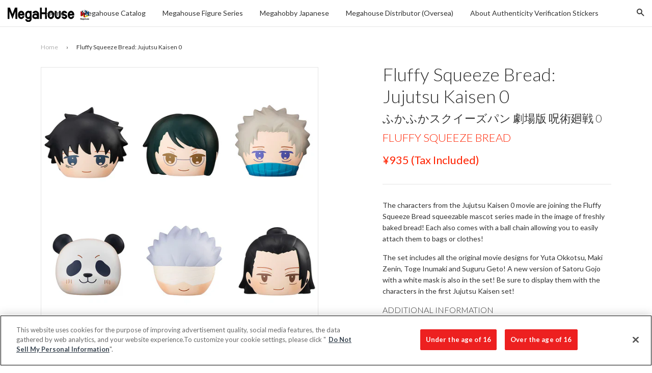

--- FILE ---
content_type: text/html; charset=utf-8
request_url: https://en.megahobby.jp/products/fluffy-squeeze-bread-jujutsu-kaisen-0
body_size: 26244
content:
<!doctype html>
<!--[if IE 8]>
<html class="no-js lt-ie9" lang="en"> <![endif]-->
<!--[if IE 9 ]>
<html class="ie9 no-js"> <![endif]-->
<!--[if (gt IE 9)|!(IE)]><!-->
<html class="no-js"> <!--<![endif]-->
<head>

  <!-- Basic page needs ================================================== -->
  <meta charset="utf-8">
  <meta http-equiv="X-UA-Compatible" content="IE=edge,chrome=1">

  
    <link rel="shortcut icon" href="//en.megahobby.jp/cdn/shop/t/12/assets/favicon.png?v=35502945420801640701761808479" type="image/png"/>
  

  <!-- Title and description ================================================== -->
  <title>
    
    
    Fluffy Squeeze Bread: Jujutsu Kaisen 0 &ndash; megahobby
  </title>
  <!--Fluffy Squeeze Bread: Jujutsu Kaisen 0-->

  
    <meta name="description" content="The characters from the Jujutsu Kaisen 0 movie are joining the Fluffy Squeeze Bread squeezable mascot series made in the image of freshly baked bread! Each also comes with a ball chain allowing you to easily attach them to bags or clothes! The set includes all the original movie designs for Yuta Okkotsu, Maki Zenin, To">
  

  <!-- Helpers ================================================== -->
  <!-- /snippets/social-meta-tags.liquid -->


  <meta property="og:type" content="product">
  <meta property="og:title" content="Fluffy Squeeze Bread: Jujutsu Kaisen 0">
  
  <meta property="og:image" content="http://en.megahobby.jp/cdn/shop/products/thumb_a1ba5305-04e7-412f-a738-20318cd6dd22_grande.jpg?v=1641256508">
  <meta property="og:image:secure_url" content="https://en.megahobby.jp/cdn/shop/products/thumb_a1ba5305-04e7-412f-a738-20318cd6dd22_grande.jpg?v=1641256508">
  
  <meta property="og:image" content="http://en.megahobby.jp/cdn/shop/products/01_7322bb14-b48b-40ab-bb86-12b962f7f84d_grande.jpg?v=1641303807">
  <meta property="og:image:secure_url" content="https://en.megahobby.jp/cdn/shop/products/01_7322bb14-b48b-40ab-bb86-12b962f7f84d_grande.jpg?v=1641303807">
  
  <meta property="og:image" content="http://en.megahobby.jp/cdn/shop/products/02_06faeb40-d62b-441c-9b5d-05cd353a4d25_grande.jpg?v=1641303807">
  <meta property="og:image:secure_url" content="https://en.megahobby.jp/cdn/shop/products/02_06faeb40-d62b-441c-9b5d-05cd353a4d25_grande.jpg?v=1641303807">
  
  <meta property="og:price:amount" content="850">
  <meta property="og:price:currency" content="JPY">


  <meta property="og:description" content="The characters from the Jujutsu Kaisen 0 movie are joining the Fluffy Squeeze Bread squeezable mascot series made in the image of freshly baked bread! Each also comes with a ball chain allowing you to easily attach them to bags or clothes! The set includes all the original movie designs for Yuta Okkotsu, Maki Zenin, To">

  <meta property="og:url" content="https://en.megahobby.jp/products/fluffy-squeeze-bread-jujutsu-kaisen-0">
  <meta property="og:site_name" content="megahobby">





  <meta name="twitter:site" content="@megahousejp">

<meta name="twitter:card" content="summary">

  <meta name="twitter:title" content="Fluffy Squeeze Bread: Jujutsu Kaisen 0">
  <meta name="twitter:description" content="The characters from the Jujutsu Kaisen 0 movie are joining the Fluffy Squeeze Bread squeezable mascot series made in the image of freshly baked bread! Each also comes with a ball chain allowing you to easily attach them to bags or clothes! The set includes all the original movie designs for Yuta Okkotsu, Maki Zenin, To">
  <meta name="twitter:image" content="https://en.megahobby.jp/cdn/shop/products/thumb_a1ba5305-04e7-412f-a738-20318cd6dd22_large_cropped.jpg?v=1641256508">
  <meta name="twitter:image:width" content="300">
  <meta name="twitter:image:height" content="300">


  <link rel="canonical" href="https://en.megahobby.jp/products/fluffy-squeeze-bread-jujutsu-kaisen-0">
  <meta name="viewport" content="width=device-width,initial-scale=1">
  <meta name="theme-color" content="#ff2200">

  <!-- CSS ================================================== -->
  <link href="//en.megahobby.jp/cdn/shop/t/12/assets/timber.scss.css?v=125170192992590581471761809493" rel="stylesheet" type="text/css" media="all" />
  <link href="//en.megahobby.jp/cdn/shop/t/12/assets/jquery.fancybox.scss?v=97057915488393549381761809493" rel="stylesheet" type="text/css" media="all" />
  <link href="//en.megahobby.jp/cdn/shop/t/12/assets/flexslider.scss?v=50025415906706357371761809493" rel="stylesheet" type="text/css" media="all" />
  <style>.footer_copyright {display:none;font-size:10px;}.footer_open_text {cursor:pointer;margin-bottom:30px;}
  span.icon.wechat {
    display: block;
    width: 30px;
    height: 30px;
    background: url(https://cdn.shopify.com/s/files/1/1843/8169/t/2/assets/wechat.png);
}

span.icon.weibo {
    display: block;
    width: 30px;
    height: 30px;
    background: url(https://cdn.shopify.com/s/files/1/1843/8169/t/2/assets/weibo.png);
}
  </style>

  <!-- Header hook for plugins ================================================== -->
  










  <link href="//fonts.googleapis.com/css?family=Lato:300,400,700|Lato:300,400,700" rel="stylesheet" type="text/css">



  <!-- OneTrust Cookies Consent Notice start for megahobby.jp -->
  <script type="text/javascript" src="https://cdn-au.onetrust.com/consent/2597310f-1f29-4d1c-b614-dc39933f57ab/OtAutoBlock.js" ></script>
  <script src="https://cdn-au.onetrust.com/scripttemplates/otSDKStub.js"  type="text/javascript" charset="UTF-8" data-domain-script="2597310f-1f29-4d1c-b614-dc39933f57ab" ></script>
  <script type="text/javascript">
  function OptanonWrapper() { }
  </script>
  <!-- OneTrust Cookies Consent Notice end for megahobby.jp -->

  <script>
    
    const performanceCookieCategory = 'C0002,';

    function waitForOneTrust() {
        hasOneTrustLoaded();

        let attempts = 0;
        const interval = setInterval(function () {

            if (hasOneTrustLoaded() || attempts > 100){
                clearInterval(interval);
            } 

            attempts++;

        }, 100)

    }

    function hasOneTrustLoaded() {
        
        if(typeof window.OnetrustActiveGroups === 'string'){
            //check now
            optanonWrapper()
            // and wrap and trigger after cookie opt-in
            window.OptanonWrapper = optanonWrapper;
           
            return true;

        }
        
        return false;
        
    }

    function sendConsent(trackingConsent) {
        window.Shopify.customerPrivacy.setTrackingConsent(trackingConsent, () => {
            console.log('Shopify Tracking Consent Success')
        });
    }

    function optanonWrapper() {

        if (typeof window.Shopify === 'undefined') return;

        const trackingConsent = !!window.OnetrustActiveGroups.includes(performanceCookieCategory);        
        window.Shopify.loadFeatures(
            [
                {
                    name: 'consent-tracking-api',
                    version: '0.1',
                },
            ],
            error => {
                if (error) {
                    throw error; 
                }

                sendConsent(trackingConsent)

            },
        );   
    }

    (function () {
        waitForOneTrust();
    })();

  </script>

  <script>window.performance && window.performance.mark && window.performance.mark('shopify.content_for_header.start');</script><meta id="shopify-digital-wallet" name="shopify-digital-wallet" content="/18438169/digital_wallets/dialog">
<meta name="shopify-checkout-api-token" content="141b12645aa414309eaff6d77c0d4986">
<meta id="in-context-paypal-metadata" data-shop-id="18438169" data-venmo-supported="false" data-environment="production" data-locale="en_US" data-paypal-v4="true" data-currency="JPY">
<link rel="alternate" type="application/json+oembed" href="https://en.megahobby.jp/products/fluffy-squeeze-bread-jujutsu-kaisen-0.oembed">
<script async="async" src="/checkouts/internal/preloads.js?locale=en-JP"></script>
<script id="shopify-features" type="application/json">{"accessToken":"141b12645aa414309eaff6d77c0d4986","betas":["rich-media-storefront-analytics"],"domain":"en.megahobby.jp","predictiveSearch":true,"shopId":18438169,"locale":"en"}</script>
<script>var Shopify = Shopify || {};
Shopify.shop = "megahobby.myshopify.com";
Shopify.locale = "en";
Shopify.currency = {"active":"JPY","rate":"1.0"};
Shopify.country = "JP";
Shopify.theme = {"name":"MegaHobby Theme 20251030 - Live On 20251030","id":137195421762,"schema_name":null,"schema_version":null,"theme_store_id":null,"role":"main"};
Shopify.theme.handle = "null";
Shopify.theme.style = {"id":null,"handle":null};
Shopify.cdnHost = "en.megahobby.jp/cdn";
Shopify.routes = Shopify.routes || {};
Shopify.routes.root = "/";</script>
<script type="module">!function(o){(o.Shopify=o.Shopify||{}).modules=!0}(window);</script>
<script>!function(o){function n(){var o=[];function n(){o.push(Array.prototype.slice.apply(arguments))}return n.q=o,n}var t=o.Shopify=o.Shopify||{};t.loadFeatures=n(),t.autoloadFeatures=n()}(window);</script>
<script id="shop-js-analytics" type="application/json">{"pageType":"product"}</script>
<script defer="defer" async type="module" src="//en.megahobby.jp/cdn/shopifycloud/shop-js/modules/v2/client.init-shop-cart-sync_BdyHc3Nr.en.esm.js"></script>
<script defer="defer" async type="module" src="//en.megahobby.jp/cdn/shopifycloud/shop-js/modules/v2/chunk.common_Daul8nwZ.esm.js"></script>
<script type="module">
  await import("//en.megahobby.jp/cdn/shopifycloud/shop-js/modules/v2/client.init-shop-cart-sync_BdyHc3Nr.en.esm.js");
await import("//en.megahobby.jp/cdn/shopifycloud/shop-js/modules/v2/chunk.common_Daul8nwZ.esm.js");

  window.Shopify.SignInWithShop?.initShopCartSync?.({"fedCMEnabled":true,"windoidEnabled":true});

</script>
<script id="__st">var __st={"a":18438169,"offset":32400,"reqid":"9946380b-fa13-4721-84cc-022c912ed76e-1768969630","pageurl":"en.megahobby.jp\/products\/fluffy-squeeze-bread-jujutsu-kaisen-0","u":"8ca26053bdd5","p":"product","rtyp":"product","rid":6694402326594};</script>
<script>window.ShopifyPaypalV4VisibilityTracking = true;</script>
<script id="captcha-bootstrap">!function(){'use strict';const t='contact',e='account',n='new_comment',o=[[t,t],['blogs',n],['comments',n],[t,'customer']],c=[[e,'customer_login'],[e,'guest_login'],[e,'recover_customer_password'],[e,'create_customer']],r=t=>t.map((([t,e])=>`form[action*='/${t}']:not([data-nocaptcha='true']) input[name='form_type'][value='${e}']`)).join(','),a=t=>()=>t?[...document.querySelectorAll(t)].map((t=>t.form)):[];function s(){const t=[...o],e=r(t);return a(e)}const i='password',u='form_key',d=['recaptcha-v3-token','g-recaptcha-response','h-captcha-response',i],f=()=>{try{return window.sessionStorage}catch{return}},m='__shopify_v',_=t=>t.elements[u];function p(t,e,n=!1){try{const o=window.sessionStorage,c=JSON.parse(o.getItem(e)),{data:r}=function(t){const{data:e,action:n}=t;return t[m]||n?{data:e,action:n}:{data:t,action:n}}(c);for(const[e,n]of Object.entries(r))t.elements[e]&&(t.elements[e].value=n);n&&o.removeItem(e)}catch(o){console.error('form repopulation failed',{error:o})}}const l='form_type',E='cptcha';function T(t){t.dataset[E]=!0}const w=window,h=w.document,L='Shopify',v='ce_forms',y='captcha';let A=!1;((t,e)=>{const n=(g='f06e6c50-85a8-45c8-87d0-21a2b65856fe',I='https://cdn.shopify.com/shopifycloud/storefront-forms-hcaptcha/ce_storefront_forms_captcha_hcaptcha.v1.5.2.iife.js',D={infoText:'Protected by hCaptcha',privacyText:'Privacy',termsText:'Terms'},(t,e,n)=>{const o=w[L][v],c=o.bindForm;if(c)return c(t,g,e,D).then(n);var r;o.q.push([[t,g,e,D],n]),r=I,A||(h.body.append(Object.assign(h.createElement('script'),{id:'captcha-provider',async:!0,src:r})),A=!0)});var g,I,D;w[L]=w[L]||{},w[L][v]=w[L][v]||{},w[L][v].q=[],w[L][y]=w[L][y]||{},w[L][y].protect=function(t,e){n(t,void 0,e),T(t)},Object.freeze(w[L][y]),function(t,e,n,w,h,L){const[v,y,A,g]=function(t,e,n){const i=e?o:[],u=t?c:[],d=[...i,...u],f=r(d),m=r(i),_=r(d.filter((([t,e])=>n.includes(e))));return[a(f),a(m),a(_),s()]}(w,h,L),I=t=>{const e=t.target;return e instanceof HTMLFormElement?e:e&&e.form},D=t=>v().includes(t);t.addEventListener('submit',(t=>{const e=I(t);if(!e)return;const n=D(e)&&!e.dataset.hcaptchaBound&&!e.dataset.recaptchaBound,o=_(e),c=g().includes(e)&&(!o||!o.value);(n||c)&&t.preventDefault(),c&&!n&&(function(t){try{if(!f())return;!function(t){const e=f();if(!e)return;const n=_(t);if(!n)return;const o=n.value;o&&e.removeItem(o)}(t);const e=Array.from(Array(32),(()=>Math.random().toString(36)[2])).join('');!function(t,e){_(t)||t.append(Object.assign(document.createElement('input'),{type:'hidden',name:u})),t.elements[u].value=e}(t,e),function(t,e){const n=f();if(!n)return;const o=[...t.querySelectorAll(`input[type='${i}']`)].map((({name:t})=>t)),c=[...d,...o],r={};for(const[a,s]of new FormData(t).entries())c.includes(a)||(r[a]=s);n.setItem(e,JSON.stringify({[m]:1,action:t.action,data:r}))}(t,e)}catch(e){console.error('failed to persist form',e)}}(e),e.submit())}));const S=(t,e)=>{t&&!t.dataset[E]&&(n(t,e.some((e=>e===t))),T(t))};for(const o of['focusin','change'])t.addEventListener(o,(t=>{const e=I(t);D(e)&&S(e,y())}));const B=e.get('form_key'),M=e.get(l),P=B&&M;t.addEventListener('DOMContentLoaded',(()=>{const t=y();if(P)for(const e of t)e.elements[l].value===M&&p(e,B);[...new Set([...A(),...v().filter((t=>'true'===t.dataset.shopifyCaptcha))])].forEach((e=>S(e,t)))}))}(h,new URLSearchParams(w.location.search),n,t,e,['guest_login'])})(!0,!0)}();</script>
<script integrity="sha256-4kQ18oKyAcykRKYeNunJcIwy7WH5gtpwJnB7kiuLZ1E=" data-source-attribution="shopify.loadfeatures" defer="defer" src="//en.megahobby.jp/cdn/shopifycloud/storefront/assets/storefront/load_feature-a0a9edcb.js" crossorigin="anonymous"></script>
<script data-source-attribution="shopify.dynamic_checkout.dynamic.init">var Shopify=Shopify||{};Shopify.PaymentButton=Shopify.PaymentButton||{isStorefrontPortableWallets:!0,init:function(){window.Shopify.PaymentButton.init=function(){};var t=document.createElement("script");t.src="https://en.megahobby.jp/cdn/shopifycloud/portable-wallets/latest/portable-wallets.en.js",t.type="module",document.head.appendChild(t)}};
</script>
<script data-source-attribution="shopify.dynamic_checkout.buyer_consent">
  function portableWalletsHideBuyerConsent(e){var t=document.getElementById("shopify-buyer-consent"),n=document.getElementById("shopify-subscription-policy-button");t&&n&&(t.classList.add("hidden"),t.setAttribute("aria-hidden","true"),n.removeEventListener("click",e))}function portableWalletsShowBuyerConsent(e){var t=document.getElementById("shopify-buyer-consent"),n=document.getElementById("shopify-subscription-policy-button");t&&n&&(t.classList.remove("hidden"),t.removeAttribute("aria-hidden"),n.addEventListener("click",e))}window.Shopify?.PaymentButton&&(window.Shopify.PaymentButton.hideBuyerConsent=portableWalletsHideBuyerConsent,window.Shopify.PaymentButton.showBuyerConsent=portableWalletsShowBuyerConsent);
</script>
<script data-source-attribution="shopify.dynamic_checkout.cart.bootstrap">document.addEventListener("DOMContentLoaded",(function(){function t(){return document.querySelector("shopify-accelerated-checkout-cart, shopify-accelerated-checkout")}if(t())Shopify.PaymentButton.init();else{new MutationObserver((function(e,n){t()&&(Shopify.PaymentButton.init(),n.disconnect())})).observe(document.body,{childList:!0,subtree:!0})}}));
</script>
<link id="shopify-accelerated-checkout-styles" rel="stylesheet" media="screen" href="https://en.megahobby.jp/cdn/shopifycloud/portable-wallets/latest/accelerated-checkout-backwards-compat.css" crossorigin="anonymous">
<style id="shopify-accelerated-checkout-cart">
        #shopify-buyer-consent {
  margin-top: 1em;
  display: inline-block;
  width: 100%;
}

#shopify-buyer-consent.hidden {
  display: none;
}

#shopify-subscription-policy-button {
  background: none;
  border: none;
  padding: 0;
  text-decoration: underline;
  font-size: inherit;
  cursor: pointer;
}

#shopify-subscription-policy-button::before {
  box-shadow: none;
}

      </style>

<script>window.performance && window.performance.mark && window.performance.mark('shopify.content_for_header.end');</script>
  <!-- /snippets/oldIE-js.liquid -->


<!--[if lt IE 9]>
<script src="//cdnjs.cloudflare.com/ajax/libs/html5shiv/3.7.2/html5shiv.min.js" type="text/javascript"></script>
<script src="//en.megahobby.jp/cdn/shop/t/12/assets/respond.min.js?v=52248677837542619231761808479" type="text/javascript"></script>
<link href="//en.megahobby.jp/cdn/shop/t/12/assets/respond-proxy.html" id="respond-proxy" rel="respond-proxy" />
<link href="//en.megahobby.jp/search?q=003f04f53a15175aa27f9565493a8b6e" id="respond-redirect" rel="respond-redirect" />
<script src="//en.megahobby.jp/search?q=003f04f53a15175aa27f9565493a8b6e" type="text/javascript"></script>
<![endif]-->



  <script src="//ajax.googleapis.com/ajax/libs/jquery/1.11.0/jquery.min.js" type="text/javascript"></script>
  <script src="//en.megahobby.jp/cdn/shop/t/12/assets/modernizr.min.js?v=176395819422211800811761808479" type="text/javascript"></script>
  <script src="//en.megahobby.jp/cdn/shop/t/12/assets/localize.js?v=170168137823221631821761808479" type="text/javascript"></script>
  <script src="//en.megahobby.jp/cdn/shop/t/12/assets/jquery.sticky-anything.min.js?v=182761130389463769141761808479" type="text/javascript"></script>
  <script src="//en.megahobby.jp/cdn/shop/t/12/assets/jquery.fancybox.pack.js?v=98388074616830255951761808479" type="text/javascript"></script>
  <script src="//en.megahobby.jp/cdn/shop/t/12/assets/jquery.flexslider-min.js?v=56526435535266126381761808479" type="text/javascript"></script>
  <script src="//en.megahobby.jp/cdn/shop/t/12/assets/jquery.menu-aim.js?v=175510149689683186001761808479" type="text/javascript"></script>
  <script src="//en.megahobby.jp/cdn/shop/t/12/assets/handlebars.min.js?v=79044469952368397291761808479" type="text/javascript"></script>
  <script src="//en.megahobby.jp/cdn/shop/t/12/assets/js.cookie.min.js?v=101947884401453988011761808479" type="text/javascript"></script>
  <script src="//en.megahobby.jp/cdn/shop/t/12/assets/hammer.min.js?v=176329622342684926441761808479" type="text/javascript"></script>
  <script src="//en.megahobby.jp/cdn/shop/t/12/assets/md5.js?v=158654937455563469081761808479" type="text/javascript"></script>
  <script src="//en.megahobby.jp/cdn/shop/t/12/assets/fontfaceobserver.js?v=99882114512924465751761808479" type="text/javascript"></script>

  
  

<link href="https://monorail-edge.shopifysvc.com" rel="dns-prefetch">
<script>(function(){if ("sendBeacon" in navigator && "performance" in window) {try {var session_token_from_headers = performance.getEntriesByType('navigation')[0].serverTiming.find(x => x.name == '_s').description;} catch {var session_token_from_headers = undefined;}var session_cookie_matches = document.cookie.match(/_shopify_s=([^;]*)/);var session_token_from_cookie = session_cookie_matches && session_cookie_matches.length === 2 ? session_cookie_matches[1] : "";var session_token = session_token_from_headers || session_token_from_cookie || "";function handle_abandonment_event(e) {var entries = performance.getEntries().filter(function(entry) {return /monorail-edge.shopifysvc.com/.test(entry.name);});if (!window.abandonment_tracked && entries.length === 0) {window.abandonment_tracked = true;var currentMs = Date.now();var navigation_start = performance.timing.navigationStart;var payload = {shop_id: 18438169,url: window.location.href,navigation_start,duration: currentMs - navigation_start,session_token,page_type: "product"};window.navigator.sendBeacon("https://monorail-edge.shopifysvc.com/v1/produce", JSON.stringify({schema_id: "online_store_buyer_site_abandonment/1.1",payload: payload,metadata: {event_created_at_ms: currentMs,event_sent_at_ms: currentMs}}));}}window.addEventListener('pagehide', handle_abandonment_event);}}());</script>
<script id="web-pixels-manager-setup">(function e(e,d,r,n,o){if(void 0===o&&(o={}),!Boolean(null===(a=null===(i=window.Shopify)||void 0===i?void 0:i.analytics)||void 0===a?void 0:a.replayQueue)){var i,a;window.Shopify=window.Shopify||{};var t=window.Shopify;t.analytics=t.analytics||{};var s=t.analytics;s.replayQueue=[],s.publish=function(e,d,r){return s.replayQueue.push([e,d,r]),!0};try{self.performance.mark("wpm:start")}catch(e){}var l=function(){var e={modern:/Edge?\/(1{2}[4-9]|1[2-9]\d|[2-9]\d{2}|\d{4,})\.\d+(\.\d+|)|Firefox\/(1{2}[4-9]|1[2-9]\d|[2-9]\d{2}|\d{4,})\.\d+(\.\d+|)|Chrom(ium|e)\/(9{2}|\d{3,})\.\d+(\.\d+|)|(Maci|X1{2}).+ Version\/(15\.\d+|(1[6-9]|[2-9]\d|\d{3,})\.\d+)([,.]\d+|)( \(\w+\)|)( Mobile\/\w+|) Safari\/|Chrome.+OPR\/(9{2}|\d{3,})\.\d+\.\d+|(CPU[ +]OS|iPhone[ +]OS|CPU[ +]iPhone|CPU IPhone OS|CPU iPad OS)[ +]+(15[._]\d+|(1[6-9]|[2-9]\d|\d{3,})[._]\d+)([._]\d+|)|Android:?[ /-](13[3-9]|1[4-9]\d|[2-9]\d{2}|\d{4,})(\.\d+|)(\.\d+|)|Android.+Firefox\/(13[5-9]|1[4-9]\d|[2-9]\d{2}|\d{4,})\.\d+(\.\d+|)|Android.+Chrom(ium|e)\/(13[3-9]|1[4-9]\d|[2-9]\d{2}|\d{4,})\.\d+(\.\d+|)|SamsungBrowser\/([2-9]\d|\d{3,})\.\d+/,legacy:/Edge?\/(1[6-9]|[2-9]\d|\d{3,})\.\d+(\.\d+|)|Firefox\/(5[4-9]|[6-9]\d|\d{3,})\.\d+(\.\d+|)|Chrom(ium|e)\/(5[1-9]|[6-9]\d|\d{3,})\.\d+(\.\d+|)([\d.]+$|.*Safari\/(?![\d.]+ Edge\/[\d.]+$))|(Maci|X1{2}).+ Version\/(10\.\d+|(1[1-9]|[2-9]\d|\d{3,})\.\d+)([,.]\d+|)( \(\w+\)|)( Mobile\/\w+|) Safari\/|Chrome.+OPR\/(3[89]|[4-9]\d|\d{3,})\.\d+\.\d+|(CPU[ +]OS|iPhone[ +]OS|CPU[ +]iPhone|CPU IPhone OS|CPU iPad OS)[ +]+(10[._]\d+|(1[1-9]|[2-9]\d|\d{3,})[._]\d+)([._]\d+|)|Android:?[ /-](13[3-9]|1[4-9]\d|[2-9]\d{2}|\d{4,})(\.\d+|)(\.\d+|)|Mobile Safari.+OPR\/([89]\d|\d{3,})\.\d+\.\d+|Android.+Firefox\/(13[5-9]|1[4-9]\d|[2-9]\d{2}|\d{4,})\.\d+(\.\d+|)|Android.+Chrom(ium|e)\/(13[3-9]|1[4-9]\d|[2-9]\d{2}|\d{4,})\.\d+(\.\d+|)|Android.+(UC? ?Browser|UCWEB|U3)[ /]?(15\.([5-9]|\d{2,})|(1[6-9]|[2-9]\d|\d{3,})\.\d+)\.\d+|SamsungBrowser\/(5\.\d+|([6-9]|\d{2,})\.\d+)|Android.+MQ{2}Browser\/(14(\.(9|\d{2,})|)|(1[5-9]|[2-9]\d|\d{3,})(\.\d+|))(\.\d+|)|K[Aa][Ii]OS\/(3\.\d+|([4-9]|\d{2,})\.\d+)(\.\d+|)/},d=e.modern,r=e.legacy,n=navigator.userAgent;return n.match(d)?"modern":n.match(r)?"legacy":"unknown"}(),u="modern"===l?"modern":"legacy",c=(null!=n?n:{modern:"",legacy:""})[u],f=function(e){return[e.baseUrl,"/wpm","/b",e.hashVersion,"modern"===e.buildTarget?"m":"l",".js"].join("")}({baseUrl:d,hashVersion:r,buildTarget:u}),m=function(e){var d=e.version,r=e.bundleTarget,n=e.surface,o=e.pageUrl,i=e.monorailEndpoint;return{emit:function(e){var a=e.status,t=e.errorMsg,s=(new Date).getTime(),l=JSON.stringify({metadata:{event_sent_at_ms:s},events:[{schema_id:"web_pixels_manager_load/3.1",payload:{version:d,bundle_target:r,page_url:o,status:a,surface:n,error_msg:t},metadata:{event_created_at_ms:s}}]});if(!i)return console&&console.warn&&console.warn("[Web Pixels Manager] No Monorail endpoint provided, skipping logging."),!1;try{return self.navigator.sendBeacon.bind(self.navigator)(i,l)}catch(e){}var u=new XMLHttpRequest;try{return u.open("POST",i,!0),u.setRequestHeader("Content-Type","text/plain"),u.send(l),!0}catch(e){return console&&console.warn&&console.warn("[Web Pixels Manager] Got an unhandled error while logging to Monorail."),!1}}}}({version:r,bundleTarget:l,surface:e.surface,pageUrl:self.location.href,monorailEndpoint:e.monorailEndpoint});try{o.browserTarget=l,function(e){var d=e.src,r=e.async,n=void 0===r||r,o=e.onload,i=e.onerror,a=e.sri,t=e.scriptDataAttributes,s=void 0===t?{}:t,l=document.createElement("script"),u=document.querySelector("head"),c=document.querySelector("body");if(l.async=n,l.src=d,a&&(l.integrity=a,l.crossOrigin="anonymous"),s)for(var f in s)if(Object.prototype.hasOwnProperty.call(s,f))try{l.dataset[f]=s[f]}catch(e){}if(o&&l.addEventListener("load",o),i&&l.addEventListener("error",i),u)u.appendChild(l);else{if(!c)throw new Error("Did not find a head or body element to append the script");c.appendChild(l)}}({src:f,async:!0,onload:function(){if(!function(){var e,d;return Boolean(null===(d=null===(e=window.Shopify)||void 0===e?void 0:e.analytics)||void 0===d?void 0:d.initialized)}()){var d=window.webPixelsManager.init(e)||void 0;if(d){var r=window.Shopify.analytics;r.replayQueue.forEach((function(e){var r=e[0],n=e[1],o=e[2];d.publishCustomEvent(r,n,o)})),r.replayQueue=[],r.publish=d.publishCustomEvent,r.visitor=d.visitor,r.initialized=!0}}},onerror:function(){return m.emit({status:"failed",errorMsg:"".concat(f," has failed to load")})},sri:function(e){var d=/^sha384-[A-Za-z0-9+/=]+$/;return"string"==typeof e&&d.test(e)}(c)?c:"",scriptDataAttributes:o}),m.emit({status:"loading"})}catch(e){m.emit({status:"failed",errorMsg:(null==e?void 0:e.message)||"Unknown error"})}}})({shopId: 18438169,storefrontBaseUrl: "https://en.megahobby.jp",extensionsBaseUrl: "https://extensions.shopifycdn.com/cdn/shopifycloud/web-pixels-manager",monorailEndpoint: "https://monorail-edge.shopifysvc.com/unstable/produce_batch",surface: "storefront-renderer",enabledBetaFlags: ["2dca8a86"],webPixelsConfigList: [{"id":"111607874","eventPayloadVersion":"v1","runtimeContext":"LAX","scriptVersion":"1","type":"CUSTOM","privacyPurposes":["ANALYTICS"],"name":"Google Analytics tag (migrated)"},{"id":"shopify-app-pixel","configuration":"{}","eventPayloadVersion":"v1","runtimeContext":"STRICT","scriptVersion":"0450","apiClientId":"shopify-pixel","type":"APP","privacyPurposes":["ANALYTICS","MARKETING"]},{"id":"shopify-custom-pixel","eventPayloadVersion":"v1","runtimeContext":"LAX","scriptVersion":"0450","apiClientId":"shopify-pixel","type":"CUSTOM","privacyPurposes":["ANALYTICS","MARKETING"]}],isMerchantRequest: false,initData: {"shop":{"name":"megahobby","paymentSettings":{"currencyCode":"JPY"},"myshopifyDomain":"megahobby.myshopify.com","countryCode":"JP","storefrontUrl":"https:\/\/en.megahobby.jp"},"customer":null,"cart":null,"checkout":null,"productVariants":[{"price":{"amount":850.0,"currencyCode":"JPY"},"product":{"title":"Fluffy Squeeze Bread: Jujutsu Kaisen 0","vendor":"megahobby","id":"6694402326594","untranslatedTitle":"Fluffy Squeeze Bread: Jujutsu Kaisen 0","url":"\/products\/fluffy-squeeze-bread-jujutsu-kaisen-0","type":""},"id":"39656122417218","image":{"src":"\/\/en.megahobby.jp\/cdn\/shop\/products\/thumb_a1ba5305-04e7-412f-a738-20318cd6dd22.jpg?v=1641256508"},"sku":"","title":"Default Title","untranslatedTitle":"Default Title"}],"purchasingCompany":null},},"https://en.megahobby.jp/cdn","fcfee988w5aeb613cpc8e4bc33m6693e112",{"modern":"","legacy":""},{"shopId":"18438169","storefrontBaseUrl":"https:\/\/en.megahobby.jp","extensionBaseUrl":"https:\/\/extensions.shopifycdn.com\/cdn\/shopifycloud\/web-pixels-manager","surface":"storefront-renderer","enabledBetaFlags":"[\"2dca8a86\"]","isMerchantRequest":"false","hashVersion":"fcfee988w5aeb613cpc8e4bc33m6693e112","publish":"custom","events":"[[\"page_viewed\",{}],[\"product_viewed\",{\"productVariant\":{\"price\":{\"amount\":850.0,\"currencyCode\":\"JPY\"},\"product\":{\"title\":\"Fluffy Squeeze Bread: Jujutsu Kaisen 0\",\"vendor\":\"megahobby\",\"id\":\"6694402326594\",\"untranslatedTitle\":\"Fluffy Squeeze Bread: Jujutsu Kaisen 0\",\"url\":\"\/products\/fluffy-squeeze-bread-jujutsu-kaisen-0\",\"type\":\"\"},\"id\":\"39656122417218\",\"image\":{\"src\":\"\/\/en.megahobby.jp\/cdn\/shop\/products\/thumb_a1ba5305-04e7-412f-a738-20318cd6dd22.jpg?v=1641256508\"},\"sku\":\"\",\"title\":\"Default Title\",\"untranslatedTitle\":\"Default Title\"}}]]"});</script><script>
  window.ShopifyAnalytics = window.ShopifyAnalytics || {};
  window.ShopifyAnalytics.meta = window.ShopifyAnalytics.meta || {};
  window.ShopifyAnalytics.meta.currency = 'JPY';
  var meta = {"product":{"id":6694402326594,"gid":"gid:\/\/shopify\/Product\/6694402326594","vendor":"megahobby","type":"","handle":"fluffy-squeeze-bread-jujutsu-kaisen-0","variants":[{"id":39656122417218,"price":85000,"name":"Fluffy Squeeze Bread: Jujutsu Kaisen 0","public_title":null,"sku":""}],"remote":false},"page":{"pageType":"product","resourceType":"product","resourceId":6694402326594,"requestId":"9946380b-fa13-4721-84cc-022c912ed76e-1768969630"}};
  for (var attr in meta) {
    window.ShopifyAnalytics.meta[attr] = meta[attr];
  }
</script>
<script class="analytics">
  (function () {
    var customDocumentWrite = function(content) {
      var jquery = null;

      if (window.jQuery) {
        jquery = window.jQuery;
      } else if (window.Checkout && window.Checkout.$) {
        jquery = window.Checkout.$;
      }

      if (jquery) {
        jquery('body').append(content);
      }
    };

    var hasLoggedConversion = function(token) {
      if (token) {
        return document.cookie.indexOf('loggedConversion=' + token) !== -1;
      }
      return false;
    }

    var setCookieIfConversion = function(token) {
      if (token) {
        var twoMonthsFromNow = new Date(Date.now());
        twoMonthsFromNow.setMonth(twoMonthsFromNow.getMonth() + 2);

        document.cookie = 'loggedConversion=' + token + '; expires=' + twoMonthsFromNow;
      }
    }

    var trekkie = window.ShopifyAnalytics.lib = window.trekkie = window.trekkie || [];
    if (trekkie.integrations) {
      return;
    }
    trekkie.methods = [
      'identify',
      'page',
      'ready',
      'track',
      'trackForm',
      'trackLink'
    ];
    trekkie.factory = function(method) {
      return function() {
        var args = Array.prototype.slice.call(arguments);
        args.unshift(method);
        trekkie.push(args);
        return trekkie;
      };
    };
    for (var i = 0; i < trekkie.methods.length; i++) {
      var key = trekkie.methods[i];
      trekkie[key] = trekkie.factory(key);
    }
    trekkie.load = function(config) {
      trekkie.config = config || {};
      trekkie.config.initialDocumentCookie = document.cookie;
      var first = document.getElementsByTagName('script')[0];
      var script = document.createElement('script');
      script.type = 'text/javascript';
      script.onerror = function(e) {
        var scriptFallback = document.createElement('script');
        scriptFallback.type = 'text/javascript';
        scriptFallback.onerror = function(error) {
                var Monorail = {
      produce: function produce(monorailDomain, schemaId, payload) {
        var currentMs = new Date().getTime();
        var event = {
          schema_id: schemaId,
          payload: payload,
          metadata: {
            event_created_at_ms: currentMs,
            event_sent_at_ms: currentMs
          }
        };
        return Monorail.sendRequest("https://" + monorailDomain + "/v1/produce", JSON.stringify(event));
      },
      sendRequest: function sendRequest(endpointUrl, payload) {
        // Try the sendBeacon API
        if (window && window.navigator && typeof window.navigator.sendBeacon === 'function' && typeof window.Blob === 'function' && !Monorail.isIos12()) {
          var blobData = new window.Blob([payload], {
            type: 'text/plain'
          });

          if (window.navigator.sendBeacon(endpointUrl, blobData)) {
            return true;
          } // sendBeacon was not successful

        } // XHR beacon

        var xhr = new XMLHttpRequest();

        try {
          xhr.open('POST', endpointUrl);
          xhr.setRequestHeader('Content-Type', 'text/plain');
          xhr.send(payload);
        } catch (e) {
          console.log(e);
        }

        return false;
      },
      isIos12: function isIos12() {
        return window.navigator.userAgent.lastIndexOf('iPhone; CPU iPhone OS 12_') !== -1 || window.navigator.userAgent.lastIndexOf('iPad; CPU OS 12_') !== -1;
      }
    };
    Monorail.produce('monorail-edge.shopifysvc.com',
      'trekkie_storefront_load_errors/1.1',
      {shop_id: 18438169,
      theme_id: 137195421762,
      app_name: "storefront",
      context_url: window.location.href,
      source_url: "//en.megahobby.jp/cdn/s/trekkie.storefront.cd680fe47e6c39ca5d5df5f0a32d569bc48c0f27.min.js"});

        };
        scriptFallback.async = true;
        scriptFallback.src = '//en.megahobby.jp/cdn/s/trekkie.storefront.cd680fe47e6c39ca5d5df5f0a32d569bc48c0f27.min.js';
        first.parentNode.insertBefore(scriptFallback, first);
      };
      script.async = true;
      script.src = '//en.megahobby.jp/cdn/s/trekkie.storefront.cd680fe47e6c39ca5d5df5f0a32d569bc48c0f27.min.js';
      first.parentNode.insertBefore(script, first);
    };
    trekkie.load(
      {"Trekkie":{"appName":"storefront","development":false,"defaultAttributes":{"shopId":18438169,"isMerchantRequest":null,"themeId":137195421762,"themeCityHash":"4712621213964404307","contentLanguage":"en","currency":"JPY","eventMetadataId":"a1e3656a-0cc8-40e0-bb1e-cc2e73192144"},"isServerSideCookieWritingEnabled":true,"monorailRegion":"shop_domain","enabledBetaFlags":["65f19447"]},"Session Attribution":{},"S2S":{"facebookCapiEnabled":false,"source":"trekkie-storefront-renderer","apiClientId":580111}}
    );

    var loaded = false;
    trekkie.ready(function() {
      if (loaded) return;
      loaded = true;

      window.ShopifyAnalytics.lib = window.trekkie;

      var originalDocumentWrite = document.write;
      document.write = customDocumentWrite;
      try { window.ShopifyAnalytics.merchantGoogleAnalytics.call(this); } catch(error) {};
      document.write = originalDocumentWrite;

      window.ShopifyAnalytics.lib.page(null,{"pageType":"product","resourceType":"product","resourceId":6694402326594,"requestId":"9946380b-fa13-4721-84cc-022c912ed76e-1768969630","shopifyEmitted":true});

      var match = window.location.pathname.match(/checkouts\/(.+)\/(thank_you|post_purchase)/)
      var token = match? match[1]: undefined;
      if (!hasLoggedConversion(token)) {
        setCookieIfConversion(token);
        window.ShopifyAnalytics.lib.track("Viewed Product",{"currency":"JPY","variantId":39656122417218,"productId":6694402326594,"productGid":"gid:\/\/shopify\/Product\/6694402326594","name":"Fluffy Squeeze Bread: Jujutsu Kaisen 0","price":"850","sku":"","brand":"megahobby","variant":null,"category":"","nonInteraction":true,"remote":false},undefined,undefined,{"shopifyEmitted":true});
      window.ShopifyAnalytics.lib.track("monorail:\/\/trekkie_storefront_viewed_product\/1.1",{"currency":"JPY","variantId":39656122417218,"productId":6694402326594,"productGid":"gid:\/\/shopify\/Product\/6694402326594","name":"Fluffy Squeeze Bread: Jujutsu Kaisen 0","price":"850","sku":"","brand":"megahobby","variant":null,"category":"","nonInteraction":true,"remote":false,"referer":"https:\/\/en.megahobby.jp\/products\/fluffy-squeeze-bread-jujutsu-kaisen-0"});
      }
    });


        var eventsListenerScript = document.createElement('script');
        eventsListenerScript.async = true;
        eventsListenerScript.src = "//en.megahobby.jp/cdn/shopifycloud/storefront/assets/shop_events_listener-3da45d37.js";
        document.getElementsByTagName('head')[0].appendChild(eventsListenerScript);

})();</script>
  <script>
  if (!window.ga || (window.ga && typeof window.ga !== 'function')) {
    window.ga = function ga() {
      (window.ga.q = window.ga.q || []).push(arguments);
      if (window.Shopify && window.Shopify.analytics && typeof window.Shopify.analytics.publish === 'function') {
        window.Shopify.analytics.publish("ga_stub_called", {}, {sendTo: "google_osp_migration"});
      }
      console.error("Shopify's Google Analytics stub called with:", Array.from(arguments), "\nSee https://help.shopify.com/manual/promoting-marketing/pixels/pixel-migration#google for more information.");
    };
    if (window.Shopify && window.Shopify.analytics && typeof window.Shopify.analytics.publish === 'function') {
      window.Shopify.analytics.publish("ga_stub_initialized", {}, {sendTo: "google_osp_migration"});
    }
  }
</script>
<script
  defer
  src="https://en.megahobby.jp/cdn/shopifycloud/perf-kit/shopify-perf-kit-3.0.4.min.js"
  data-application="storefront-renderer"
  data-shop-id="18438169"
  data-render-region="gcp-us-central1"
  data-page-type="product"
  data-theme-instance-id="137195421762"
  data-theme-name=""
  data-theme-version=""
  data-monorail-region="shop_domain"
  data-resource-timing-sampling-rate="10"
  data-shs="true"
  data-shs-beacon="true"
  data-shs-export-with-fetch="true"
  data-shs-logs-sample-rate="1"
  data-shs-beacon-endpoint="https://en.megahobby.jp/api/collect"
></script>
</head>


<body id="fluffy-squeeze-bread-jujutsu-kaisen-0"
      class="template-product template-product ">
<script>
  localize.init();
</script>

<div id="NavDrawer" class="drawer drawer--left">
  <div class="drawer__header">
    <div class="drawer__title h3">
      




<span class="localize localize__default localize__en">Browse</span>
<span class="localize localize__ja">Browse</span>


    </div>
    <div class="drawer__close js-drawer-close">
      <button type="button" class="icon-fallback-text">
        <span class="icon icon-x" aria-hidden="true"></span>
          <span class="fallback-text">
            




<span class="localize localize__default localize__en">Close menu</span>
<span class="localize localize__ja">Close menu</span>


          </span>
      </button>
    </div>
  </div>
  <!-- begin mobile-nav -->
  <ul class="mobile-nav">
  
    
    
      <li class="mobile-nav__item">
        <a href="/" class="mobile-nav__link">
          



<span class="localize localize__default localize__en">Home</span>
<span class="localize localize__ja">Home</span>

        </a>
      </li>
    
  
    
    
      <li class="mobile-nav__item" aria-haspopup="true">
        <div class="mobile-nav__has-sublist">
          <a href="/collections/all" class="mobile-nav__link">
            



<span class="localize localize__default localize__en">Megahouse Catalog</span>
<span class="localize localize__ja">Megahouse Catalog</span>

          </a>
          <div class="mobile-nav__toggle">
            <button type="button" class="icon-fallback-text mobile-nav__toggle-open">
              <span class="icon icon-plus" aria-hidden="true"></span>
              <span class="fallback-text">See More</span>
            </button>
            <button type="button" class="icon-fallback-text mobile-nav__toggle-close">
              <span class="icon icon-minus" aria-hidden="true"></span>
              <span class="fallback-text">
                




<span class="localize localize__default localize__en">Close Cart</span>
<span class="localize localize__ja">カートを閉じる</span>


              </span>
            </button>
          </div>
        </div>
        <ul class="mobile-nav__sublist">
          
            <li class="mobile-nav__item ">
              <a href="/pages/series-list" class="mobile-nav__link">
                



<span class="localize localize__default localize__en">By Series</span>
<span class="localize localize__ja">By Series</span>

              </a>
            </li>
          
            <li class="mobile-nav__item ">
              <a href="/pages/release-dates" class="mobile-nav__link">
                



<span class="localize localize__default localize__en">By Date</span>
<span class="localize localize__ja">By Date</span>

              </a>
            </li>
          
        </ul>
      </li>
    
  
    
    
      <li class="mobile-nav__item" aria-haspopup="true">
        <div class="mobile-nav__has-sublist">
          <a href="/" class="mobile-nav__link">
            



<span class="localize localize__default localize__en">Megahouse Figure Series</span>
<span class="localize localize__ja">Megahouse Figure Series</span>

          </a>
          <div class="mobile-nav__toggle">
            <button type="button" class="icon-fallback-text mobile-nav__toggle-open">
              <span class="icon icon-plus" aria-hidden="true"></span>
              <span class="fallback-text">See More</span>
            </button>
            <button type="button" class="icon-fallback-text mobile-nav__toggle-close">
              <span class="icon icon-minus" aria-hidden="true"></span>
              <span class="fallback-text">
                




<span class="localize localize__default localize__en">Close Cart</span>
<span class="localize localize__ja">カートを閉じる</span>


              </span>
            </button>
          </div>
        </div>
        <ul class="mobile-nav__sublist">
          
            <li class="mobile-nav__item ">
              <a href="/collections/petitrama" class="mobile-nav__link">
                



<span class="localize localize__default localize__en">PETITRAMA</span>
<span class="localize localize__ja">PETITRAMA</span>

              </a>
            </li>
          
            <li class="mobile-nav__item ">
              <a href="/collections/kaitai-puzzle" class="mobile-nav__link">
                



<span class="localize localize__default localize__en">KAITAI Puzzle</span>
<span class="localize localize__ja">KAITAI Puzzle</span>

              </a>
            </li>
          
            <li class="mobile-nav__item ">
              <a href="/collections/charactioncube" class="mobile-nav__link">
                



<span class="localize localize__default localize__en">Charaction CUBE</span>
<span class="localize localize__ja">Charaction CUBE</span>

              </a>
            </li>
          
        </ul>
      </li>
    
  
    
    
      <li class="mobile-nav__item">
        <a href="http://www.megahobby.jp/products/" class="mobile-nav__link">
          



<span class="localize localize__default localize__en">Megahobby Japanese</span>
<span class="localize localize__ja">Megahobby Japanese</span>

        </a>
      </li>
    
  
    
    
      <li class="mobile-nav__item">
        <a href="https://www.megahouse.co.jp/oversea/" class="mobile-nav__link">
          



<span class="localize localize__default localize__en">Megahouse Distributor (Oversea)</span>
<span class="localize localize__ja">Megahouse Distributor (Oversea)</span>

        </a>
      </li>
    
  
    
    
      <li class="mobile-nav__item">
        <a href="/pages/announcing-authenticity-verification-stickers-for-high-target-megahouse-hobby-figure-products" class="mobile-nav__link">
          



<span class="localize localize__default localize__en">About Authenticity Verification Stickers</span>
<span class="localize localize__ja">About Authenticity Verification Stickers</span>

        </a>
      </li>
    
  

  
  
    
      <li class="mobile-nav__item">
        <a href="https://shopify.com/18438169/account?locale=en&amp;region_country=JP" id="customer_login_link">Log in</a>
      </li>
      
      <li class="mobile-nav__item">
        <a href="https://shopify.com/18438169/account?locale=en" id="customer_register_link">Create account</a>
      </li>
      
    
  
</ul>

  <!-- //mobile-nav -->
</div>
<div id="CartDrawer" class="drawer drawer--right">
  <div class="drawer__header">
    <div class="drawer__title h3">




<span class="localize localize__default localize__en">Shopping Cart</span>
<span class="localize localize__ja">ショッピングカート</span>

</div>
    <div class="drawer__close js-drawer-close">
      <button type="button" class="icon-fallback-text">
        <span class="icon icon-x" aria-hidden="true"></span>
        <span class="fallback-text">




<span class="localize localize__default localize__en">Close Cart</span>
<span class="localize localize__ja">カートを閉じる</span>

</span>
      </button>
    </div>
  </div>
  <div id="CartContainer"></div>
</div>

<nav class="nav-bar" role="navigation">
  <div class="medium-down--hide ipad--hide nav-bar__desktop">
    <div class="wrapper">
      <!-- begin branding -->
      <div class="site-header__logo" itemscope itemtype="http://schema.org/Organization">
        
          <a href="/" itemprop="url" class="site-header__logo-link site-nav__link">
            <img src="//en.megahobby.jp/cdn/shop/t/12/assets/logo.svg?v=129385834788288023531761808479" alt="megahobby" itemprop="logo">
          </a>
        
      </div>
      <!-- //branding -->

      
      <!-- begin site-nav -->
      
      <ul class="site-nav site-nav__main ">
  
    
    
      <li >
        <a href="/" class="site-nav__link">
          



<span class="localize localize__default localize__en">Home</span>
<span class="localize localize__ja">Home</span>

        </a>
      </li>
    
  
    
    
      <li >
        <a href="/collections/all" class="site-nav__link">
          



<span class="localize localize__default localize__en">Megahouse Catalog</span>
<span class="localize localize__ja">Megahouse Catalog</span>

        </a>
        <ul class="site-nav site-nav__sub">
          
            <li >
              <a href="/pages/series-list" class="site-nav__link">
                



<span class="localize localize__default localize__en">By Series</span>
<span class="localize localize__ja">By Series</span>

              </a>
            </li>
          
            <li >
              <a href="/pages/release-dates" class="site-nav__link">
                



<span class="localize localize__default localize__en">By Date</span>
<span class="localize localize__ja">By Date</span>

              </a>
            </li>
          
        </ul>
      </li>
    
  
    
    
      <li >
        <a href="/" class="site-nav__link">
          



<span class="localize localize__default localize__en">Megahouse Figure Series</span>
<span class="localize localize__ja">Megahouse Figure Series</span>

        </a>
        <ul class="site-nav site-nav__sub">
          
            <li >
              <a href="/collections/petitrama" class="site-nav__link">
                



<span class="localize localize__default localize__en">PETITRAMA</span>
<span class="localize localize__ja">PETITRAMA</span>

              </a>
            </li>
          
            <li >
              <a href="/collections/kaitai-puzzle" class="site-nav__link">
                



<span class="localize localize__default localize__en">KAITAI Puzzle</span>
<span class="localize localize__ja">KAITAI Puzzle</span>

              </a>
            </li>
          
            <li >
              <a href="/collections/charactioncube" class="site-nav__link">
                



<span class="localize localize__default localize__en">Charaction CUBE</span>
<span class="localize localize__ja">Charaction CUBE</span>

              </a>
            </li>
          
        </ul>
      </li>
    
  
    
    
      <li >
        <a href="http://www.megahobby.jp/products/" class="site-nav__link">
          



<span class="localize localize__default localize__en">Megahobby Japanese</span>
<span class="localize localize__ja">Megahobby Japanese</span>

        </a>
      </li>
    
  
    
    
      <li >
        <a href="https://www.megahouse.co.jp/oversea/" class="site-nav__link">
          



<span class="localize localize__default localize__en">Megahouse Distributor (Oversea)</span>
<span class="localize localize__ja">Megahouse Distributor (Oversea)</span>

        </a>
      </li>
    
  
    
    
      <li >
        <a href="/pages/announcing-authenticity-verification-stickers-for-high-target-megahouse-hobby-figure-products" class="site-nav__link">
          



<span class="localize localize__default localize__en">About Authenticity Verification Stickers</span>
<span class="localize localize__ja">About Authenticity Verification Stickers</span>

        </a>
      </li>
    
  
</ul>

      <!-- //site-nav -->

      <!-- begin utility -->
      <div class="site-header__utility">
        <ul class="site-nav">
          <li>
            <a href="#SearchContainer" class="open-search icon-fallback-text site-nav__link" aria-controls="SearchModal"
               aria-expanded="false">
              <span class="icon icon-search" aria-hidden="true"></span>
                  <span class="fallback-text hidden-label">
                    




<span class="localize localize__default localize__en">Search</span>
<span class="localize localize__ja">検索</span>


                  </span>
            </a>
          </li>
          
        </ul>
      </div>
      <!-- //utility -->
    </div>
  </div>
  <div class="large--hide medium-down--show ipad--show nav-bar__mobile">
    <div class="wrapper">
      <div class="grid">
        <div class="grid__item two-fifths">
          <div class="site-nav--mobile">
            <button type="button" class="icon-fallback-text site-nav__link js-drawer-open-left"
                    aria-controls="NavDrawer" aria-expanded="false">
              <span class="icon icon-hamburger" aria-hidden="true"></span>
                  <span class="fallback-text">
                    




<span class="localize localize__default localize__en">Menu</span>
<span class="localize localize__ja">Menu</span>


                  </span>
            </button>
            
          </div>
        </div>
        <div class="grid__item one-fifth">
          <div class="site-header__logo" itemscope itemtype="http://schema.org/Organization">
            
              <a href="/" itemprop="url" class="site-header__logo-link site-nav__link">
                <img src="//en.megahobby.jp/cdn/shop/t/12/assets/mobile_logo.svg?v=138971317418592830611761808479" alt="megahobby" itemprop="logo">
              </a>
            
          </div>
        </div>
        <div class="grid__item two-fifths text-right">
          <div class="site-nav--mobile">
            <a href="#SearchContainer" class="open-search icon-fallback-text site-nav__link" aria-controls="SearchModal"
               aria-expanded="false">
              <span class="icon icon-search" aria-hidden="true"></span>
                  <span class="fallback-text hidden-label">
                    




<span class="localize localize__default localize__en">Search</span>
<span class="localize localize__ja">検索</span>


                  </span>
            </a>
			
          </div>
        </div>
      </div>
    </div>
  </div>
</nav>
<div class="visually-hidden">
  <div id="SearchContainer">
    <!-- /snippets/search-bar.liquid -->


<form action="/search" method="get" class="input-group search-bar" role="search">
  
  <input type="hidden" name="type" value="product" />
  <input type="search" name="q" value="" placeholder="Search for products|商品を検索" data-localize="Search for products|商品を検索" class="input-group-field" aria-label="Search for products|商品を検索">
  <span class="input-group-btn">
    <button type="submit" class="btn icon-fallback-text">
      <span class="icon icon-search" aria-hidden="true"></span>
      <span class="fallback-text">
        




<span class="localize localize__default localize__en">Search</span>
<span class="localize localize__ja">検索</span>


      </span>
    </button>
  </span>
</form>

  </div>
  <div id="LanguageContainer">
    <div class="localize__modal text-center">
  <h3 class="">




<span class="localize localize__default localize__en">Select your language</span>
<span class="localize localize__ja">Select your language</span>

</h3>
  <ul class="site-nav">
    <li>
      <button type="button" class="localize__change-link" data-locale="en">
        English
      </button>
    </li>
    <li>
      <button type="button" class="localize__change-link" data-locale="ja">
        日本語
      </button>
    </li>
  </ul>
</div>
  </div>
</div>
<div id="PageContainer" class="is-moved-by-drawer">
  <main class="wrapper main-content" role="main">

    <!-- /templates/product.liquid -->


<!-- product-vars -->


























<!-- /product-vars -->

<div itemscope itemtype="http://schema.org/Product">

  <meta itemprop="url" content="https://en.megahobby.jp/products/fluffy-squeeze-bread-jujutsu-kaisen-0">
  <meta itemprop="image" content="//en.megahobby.jp/cdn/shop/products/thumb_a1ba5305-04e7-412f-a738-20318cd6dd22_grande.jpg?v=1641256508">

  
  

  <!-- /snippets/breadcrumb.liquid -->


<nav class="breadcrumb" role="navigation" aria-label="breadcrumbs">
  <a href="/" title="Back to the frontpage">
    




<span class="localize localize__default localize__en">Home</span>
<span class="localize localize__ja">トップ</span>


  </a>

  

  

  

    
    <span aria-hidden="true">&rsaquo;</span>
    <span>Fluffy Squeeze Bread: Jujutsu Kaisen 0</span>

  
</nav>



  <div class="grid product-single">
    <div class="grid__item large--hide medium-down--show">
      

<h1 class="product__title" itemprop="name"><span class="gender"></span> Fluffy Squeeze Bread: Jujutsu Kaisen 0</h1>

  <h2 class="product__title h3" itemprop="name_ja">ふかふかスクイーズパン  劇場版 呪術廻戦 0</h2>



	
	
	
	
	
	
	
	
	
	
	
	
	
	
	
	
	
	
    
	
	
	
	
	
	
	
	
	
	
	
    
	
    
    
    
	
	
	

<h3><a href="/collections/fluffysqueeze">Fluffy Squeeze Bread</a></h3>
    </div>
    <div class="grid__item large--one-half text-center">
      






<!-- desktop -->
<div class="product-single__thumbnails-wrapper">
  <ul class="product-single__thumbnails grid-uniform medium-down--hide" id="ProductThumbs">

	
    <li class="grid__item one-whole product__image-28713106473026" data-index="0">
      <a href="//en.megahobby.jp/cdn/shop/products/thumb_a1ba5305-04e7-412f-a738-20318cd6dd22_1024x.jpg?v=1641256508" rel="gallery" class="product-single__thumbnail">
        
        <img src="//en.megahobby.jp/cdn/shop/products/thumb_a1ba5305-04e7-412f-a738-20318cd6dd22_600x.jpg?v=1641256508"
             srcset="//en.megahobby.jp/cdn/shop/products/thumb_a1ba5305-04e7-412f-a738-20318cd6dd22_600x.jpg?v=1641256508 1x, //en.megahobby.jp/cdn/shop/products/thumb_a1ba5305-04e7-412f-a738-20318cd6dd22_1200x@2x.jpg?v=1641256508 2x"
             alt="Fluffy Squeeze Bread: Jujutsu Kaisen 0">
        
      </a>
    </li>
    
    
      

      

    
    
      

      

    
      <li class="grid__item one-quarter product__image-28713106997314" data-index="1">
        <a href="//en.megahobby.jp/cdn/shop/products/01_7322bb14-b48b-40ab-bb86-12b962f7f84d_1024x.jpg?v=1641303807" rel="gallery" class="product-single__thumbnail">
          <img src="//en.megahobby.jp/cdn/shop/products/01_7322bb14-b48b-40ab-bb86-12b962f7f84d_300x300_crop_top.jpg?v=1641303807"
               srcset="//en.megahobby.jp/cdn/shop/products/01_7322bb14-b48b-40ab-bb86-12b962f7f84d_300x300_crop_top.jpg?v=1641303807 1x, //en.megahobby.jp/cdn/shop/products/01_7322bb14-b48b-40ab-bb86-12b962f7f84d_600x600_crop_top.jpg?v=1641303807 2x"
               alt="Fluffy Squeeze Bread: Jujutsu Kaisen 0">
        </a>
      </li>
    
    
      

      

    
      <li class="grid__item one-quarter product__image-28713106636866" data-index="2">
        <a href="//en.megahobby.jp/cdn/shop/products/02_06faeb40-d62b-441c-9b5d-05cd353a4d25_1024x.jpg?v=1641303807" rel="gallery" class="product-single__thumbnail">
          <img src="//en.megahobby.jp/cdn/shop/products/02_06faeb40-d62b-441c-9b5d-05cd353a4d25_300x300_crop_top.jpg?v=1641303807"
               srcset="//en.megahobby.jp/cdn/shop/products/02_06faeb40-d62b-441c-9b5d-05cd353a4d25_300x300_crop_top.jpg?v=1641303807 1x, //en.megahobby.jp/cdn/shop/products/02_06faeb40-d62b-441c-9b5d-05cd353a4d25_600x600_crop_top.jpg?v=1641303807 2x"
               alt="Fluffy Squeeze Bread: Jujutsu Kaisen 0">
        </a>
      </li>
    
    
      

      

    
      <li class="grid__item one-quarter product__image-28713106964546" data-index="3">
        <a href="//en.megahobby.jp/cdn/shop/products/03_903e61e2-a745-423a-9e38-486307de2953_1024x.jpg?v=1641303807" rel="gallery" class="product-single__thumbnail">
          <img src="//en.megahobby.jp/cdn/shop/products/03_903e61e2-a745-423a-9e38-486307de2953_300x300_crop_top.jpg?v=1641303807"
               srcset="//en.megahobby.jp/cdn/shop/products/03_903e61e2-a745-423a-9e38-486307de2953_300x300_crop_top.jpg?v=1641303807 1x, //en.megahobby.jp/cdn/shop/products/03_903e61e2-a745-423a-9e38-486307de2953_600x600_crop_top.jpg?v=1641303807 2x"
               alt="Fluffy Squeeze Bread: Jujutsu Kaisen 0">
        </a>
      </li>
    
    
      
        <li class="grid__item one-quarter product__image-28713106767938 view-more">
          <a class="grid__image product-single__thumbnail" href="//en.megahobby.jp/cdn/shop/products/04_9eb4ee31-d904-4be0-b8f6-bae707185d11_1024x.jpg?v=1641303807" rel="gallery">
            <span class="wrapper">
              <span class="boxed">




<span class="localize localize__default localize__en">More</span>
<span class="localize localize__ja">もっと見る</span>

</span>
            </span>
            <img src="//en.megahobby.jp/cdn/shop/products/04_9eb4ee31-d904-4be0-b8f6-bae707185d11_300x300_crop_top.jpg?v=1641303807"
                 srcset="//en.megahobby.jp/cdn/shop/products/04_9eb4ee31-d904-4be0-b8f6-bae707185d11_300x300_crop_top.jpg?v=1641303807 1x, //en.megahobby.jp/cdn/shop/products/04_9eb4ee31-d904-4be0-b8f6-bae707185d11_600x600_crop_top.jpg?v=1641303807 2x"
                 alt="Fluffy Squeeze Bread: Jujutsu Kaisen 0">
          </a>
        </li>
      

      

    
      <li class="grid__item one-quarter after-view-more product__image-28713106767938" data-index="4">
        <a href="//en.megahobby.jp/cdn/shop/products/04_9eb4ee31-d904-4be0-b8f6-bae707185d11_1024x.jpg?v=1641303807" rel="gallery" class="product-single__thumbnail">
          <img src="//en.megahobby.jp/cdn/shop/products/04_9eb4ee31-d904-4be0-b8f6-bae707185d11_300x300_crop_top.jpg?v=1641303807"
               srcset="//en.megahobby.jp/cdn/shop/products/04_9eb4ee31-d904-4be0-b8f6-bae707185d11_300x300_crop_top.jpg?v=1641303807 1x, //en.megahobby.jp/cdn/shop/products/04_9eb4ee31-d904-4be0-b8f6-bae707185d11_600x600_crop_top.jpg?v=1641303807 2x"
               alt="Fluffy Squeeze Bread: Jujutsu Kaisen 0">
        </a>
      </li>
    
    
      

      

    
      <li class="grid__item one-quarter after-view-more after-view-more product__image-28713106604098" data-index="5">
        <a href="//en.megahobby.jp/cdn/shop/products/05_819e67cd-92c2-43a3-9a71-c3acba0343c2_1024x.jpg?v=1641303807" rel="gallery" class="product-single__thumbnail">
          <img src="//en.megahobby.jp/cdn/shop/products/05_819e67cd-92c2-43a3-9a71-c3acba0343c2_300x300_crop_top.jpg?v=1641303807"
               srcset="//en.megahobby.jp/cdn/shop/products/05_819e67cd-92c2-43a3-9a71-c3acba0343c2_300x300_crop_top.jpg?v=1641303807 1x, //en.megahobby.jp/cdn/shop/products/05_819e67cd-92c2-43a3-9a71-c3acba0343c2_600x600_crop_top.jpg?v=1641303807 2x"
               alt="Fluffy Squeeze Bread: Jujutsu Kaisen 0">
        </a>
      </li>
    
    
      

      

    
      <li class="grid__item one-quarter after-view-more after-view-more after-view-more product__image-28713106931778" data-index="6">
        <a href="//en.megahobby.jp/cdn/shop/products/06_f4a746d6-4272-4bf8-8ffc-8a7acbd855df_1024x.jpg?v=1641303807" rel="gallery" class="product-single__thumbnail">
          <img src="//en.megahobby.jp/cdn/shop/products/06_f4a746d6-4272-4bf8-8ffc-8a7acbd855df_300x300_crop_top.jpg?v=1641303807"
               srcset="//en.megahobby.jp/cdn/shop/products/06_f4a746d6-4272-4bf8-8ffc-8a7acbd855df_300x300_crop_top.jpg?v=1641303807 1x, //en.megahobby.jp/cdn/shop/products/06_f4a746d6-4272-4bf8-8ffc-8a7acbd855df_600x600_crop_top.jpg?v=1641303807 2x"
               alt="Fluffy Squeeze Bread: Jujutsu Kaisen 0">
        </a>
      </li>
    
    
      

      

    
      <li class="grid__item one-quarter after-view-more after-view-more after-view-more after-view-more product__image-28713106866242" data-index="7">
        <a href="//en.megahobby.jp/cdn/shop/products/1020_01_1024x.jpg?v=1641303807" rel="gallery" class="product-single__thumbnail">
          <img src="//en.megahobby.jp/cdn/shop/products/1020_01_300x300_crop_top.jpg?v=1641303807"
               srcset="//en.megahobby.jp/cdn/shop/products/1020_01_300x300_crop_top.jpg?v=1641303807 1x, //en.megahobby.jp/cdn/shop/products/1020_01_600x600_crop_top.jpg?v=1641303807 2x"
               alt="Fluffy Squeeze Bread: Jujutsu Kaisen 0">
        </a>
      </li>
    
    
      

      

    
      <li class="grid__item one-quarter after-view-more after-view-more after-view-more after-view-more after-view-more product__image-28713106735170" data-index="8">
        <a href="//en.megahobby.jp/cdn/shop/products/1020_02_1024x.jpg?v=1641303807" rel="gallery" class="product-single__thumbnail">
          <img src="//en.megahobby.jp/cdn/shop/products/1020_02_300x300_crop_top.jpg?v=1641303807"
               srcset="//en.megahobby.jp/cdn/shop/products/1020_02_300x300_crop_top.jpg?v=1641303807 1x, //en.megahobby.jp/cdn/shop/products/1020_02_600x600_crop_top.jpg?v=1641303807 2x"
               alt="Fluffy Squeeze Bread: Jujutsu Kaisen 0">
        </a>
      </li>
    
    
      

      

    
      <li class="grid__item one-quarter after-view-more after-view-more after-view-more after-view-more after-view-more after-view-more product__image-28713106702402" data-index="9">
        <a href="//en.megahobby.jp/cdn/shop/products/1020_03_1024x.jpg?v=1641303807" rel="gallery" class="product-single__thumbnail">
          <img src="//en.megahobby.jp/cdn/shop/products/1020_03_300x300_crop_top.jpg?v=1641303807"
               srcset="//en.megahobby.jp/cdn/shop/products/1020_03_300x300_crop_top.jpg?v=1641303807 1x, //en.megahobby.jp/cdn/shop/products/1020_03_600x600_crop_top.jpg?v=1641303807 2x"
               alt="Fluffy Squeeze Bread: Jujutsu Kaisen 0">
        </a>
      </li>
    
    
      

      

    
      <li class="grid__item one-quarter after-view-more after-view-more after-view-more after-view-more after-view-more after-view-more after-view-more product__image-28713106669634" data-index="10">
        <a href="//en.megahobby.jp/cdn/shop/products/1020_04_1024x.jpg?v=1641303807" rel="gallery" class="product-single__thumbnail">
          <img src="//en.megahobby.jp/cdn/shop/products/1020_04_300x300_crop_top.jpg?v=1641303807"
               srcset="//en.megahobby.jp/cdn/shop/products/1020_04_300x300_crop_top.jpg?v=1641303807 1x, //en.megahobby.jp/cdn/shop/products/1020_04_600x600_crop_top.jpg?v=1641303807 2x"
               alt="Fluffy Squeeze Bread: Jujutsu Kaisen 0">
        </a>
      </li>
    
    

  </ul>
</div>
<!-- //desktop -->

<!-- mobile -->
<div id="ProductSlider" class="flexslider large--hide medium-down--show">
  <ul class="slides">
    
      <li>
        
        <img class="product__image-28713106473026" data-index="0"
             src="//en.megahobby.jp/cdn/shop/products/thumb_a1ba5305-04e7-412f-a738-20318cd6dd22_300x300_crop_top.jpg?v=1641256508"
             srcset="//en.megahobby.jp/cdn/shop/products/thumb_a1ba5305-04e7-412f-a738-20318cd6dd22_300x300_crop_top.jpg?v=1641256508 1x, //en.megahobby.jp/cdn/shop/products/thumb_a1ba5305-04e7-412f-a738-20318cd6dd22_600x600_crop_top.jpg?v=1641256508 2x"
             alt="Fluffy Squeeze Bread: Jujutsu Kaisen 0">
      </li>
    
      <li>
        
        <img class="product__image-28713106997314" data-index="1"
             src="//en.megahobby.jp/cdn/shop/products/01_7322bb14-b48b-40ab-bb86-12b962f7f84d_300x300_crop_top.jpg?v=1641303807"
             srcset="//en.megahobby.jp/cdn/shop/products/01_7322bb14-b48b-40ab-bb86-12b962f7f84d_300x300_crop_top.jpg?v=1641303807 1x, //en.megahobby.jp/cdn/shop/products/01_7322bb14-b48b-40ab-bb86-12b962f7f84d_600x600_crop_top.jpg?v=1641303807 2x"
             alt="Fluffy Squeeze Bread: Jujutsu Kaisen 0">
      </li>
    
      <li>
        
        <img class="product__image-28713106636866" data-index="2"
             src="//en.megahobby.jp/cdn/shop/products/02_06faeb40-d62b-441c-9b5d-05cd353a4d25_300x300_crop_top.jpg?v=1641303807"
             srcset="//en.megahobby.jp/cdn/shop/products/02_06faeb40-d62b-441c-9b5d-05cd353a4d25_300x300_crop_top.jpg?v=1641303807 1x, //en.megahobby.jp/cdn/shop/products/02_06faeb40-d62b-441c-9b5d-05cd353a4d25_600x600_crop_top.jpg?v=1641303807 2x"
             alt="Fluffy Squeeze Bread: Jujutsu Kaisen 0">
      </li>
    
      <li>
        
        <img class="product__image-28713106964546" data-index="3"
             src="//en.megahobby.jp/cdn/shop/products/03_903e61e2-a745-423a-9e38-486307de2953_300x300_crop_top.jpg?v=1641303807"
             srcset="//en.megahobby.jp/cdn/shop/products/03_903e61e2-a745-423a-9e38-486307de2953_300x300_crop_top.jpg?v=1641303807 1x, //en.megahobby.jp/cdn/shop/products/03_903e61e2-a745-423a-9e38-486307de2953_600x600_crop_top.jpg?v=1641303807 2x"
             alt="Fluffy Squeeze Bread: Jujutsu Kaisen 0">
      </li>
    
      <li>
        
        <img class="product__image-28713106767938" data-index="4"
             src="//en.megahobby.jp/cdn/shop/products/04_9eb4ee31-d904-4be0-b8f6-bae707185d11_300x300_crop_top.jpg?v=1641303807"
             srcset="//en.megahobby.jp/cdn/shop/products/04_9eb4ee31-d904-4be0-b8f6-bae707185d11_300x300_crop_top.jpg?v=1641303807 1x, //en.megahobby.jp/cdn/shop/products/04_9eb4ee31-d904-4be0-b8f6-bae707185d11_600x600_crop_top.jpg?v=1641303807 2x"
             alt="Fluffy Squeeze Bread: Jujutsu Kaisen 0">
      </li>
    
      <li>
        
        <img class="product__image-28713106604098" data-index="5"
             src="//en.megahobby.jp/cdn/shop/products/05_819e67cd-92c2-43a3-9a71-c3acba0343c2_300x300_crop_top.jpg?v=1641303807"
             srcset="//en.megahobby.jp/cdn/shop/products/05_819e67cd-92c2-43a3-9a71-c3acba0343c2_300x300_crop_top.jpg?v=1641303807 1x, //en.megahobby.jp/cdn/shop/products/05_819e67cd-92c2-43a3-9a71-c3acba0343c2_600x600_crop_top.jpg?v=1641303807 2x"
             alt="Fluffy Squeeze Bread: Jujutsu Kaisen 0">
      </li>
    
      <li>
        
        <img class="product__image-28713106931778" data-index="6"
             src="//en.megahobby.jp/cdn/shop/products/06_f4a746d6-4272-4bf8-8ffc-8a7acbd855df_300x300_crop_top.jpg?v=1641303807"
             srcset="//en.megahobby.jp/cdn/shop/products/06_f4a746d6-4272-4bf8-8ffc-8a7acbd855df_300x300_crop_top.jpg?v=1641303807 1x, //en.megahobby.jp/cdn/shop/products/06_f4a746d6-4272-4bf8-8ffc-8a7acbd855df_600x600_crop_top.jpg?v=1641303807 2x"
             alt="Fluffy Squeeze Bread: Jujutsu Kaisen 0">
      </li>
    
      <li>
        
        <img class="product__image-28713106866242" data-index="7"
             src="//en.megahobby.jp/cdn/shop/products/1020_01_300x300_crop_top.jpg?v=1641303807"
             srcset="//en.megahobby.jp/cdn/shop/products/1020_01_300x300_crop_top.jpg?v=1641303807 1x, //en.megahobby.jp/cdn/shop/products/1020_01_600x600_crop_top.jpg?v=1641303807 2x"
             alt="Fluffy Squeeze Bread: Jujutsu Kaisen 0">
      </li>
    
      <li>
        
        <img class="product__image-28713106735170" data-index="8"
             src="//en.megahobby.jp/cdn/shop/products/1020_02_300x300_crop_top.jpg?v=1641303807"
             srcset="//en.megahobby.jp/cdn/shop/products/1020_02_300x300_crop_top.jpg?v=1641303807 1x, //en.megahobby.jp/cdn/shop/products/1020_02_600x600_crop_top.jpg?v=1641303807 2x"
             alt="Fluffy Squeeze Bread: Jujutsu Kaisen 0">
      </li>
    
      <li>
        
        <img class="product__image-28713106702402" data-index="9"
             src="//en.megahobby.jp/cdn/shop/products/1020_03_300x300_crop_top.jpg?v=1641303807"
             srcset="//en.megahobby.jp/cdn/shop/products/1020_03_300x300_crop_top.jpg?v=1641303807 1x, //en.megahobby.jp/cdn/shop/products/1020_03_600x600_crop_top.jpg?v=1641303807 2x"
             alt="Fluffy Squeeze Bread: Jujutsu Kaisen 0">
      </li>
    
      <li>
        
        <img class="product__image-28713106669634" data-index="10"
             src="//en.megahobby.jp/cdn/shop/products/1020_04_300x300_crop_top.jpg?v=1641303807"
             srcset="//en.megahobby.jp/cdn/shop/products/1020_04_300x300_crop_top.jpg?v=1641303807 1x, //en.megahobby.jp/cdn/shop/products/1020_04_600x600_crop_top.jpg?v=1641303807 2x"
             alt="Fluffy Squeeze Bread: Jujutsu Kaisen 0">
      </li>
    
  </ul>
</div>
<div id="ProductCarousel" class="flexslider large--hide medium-down--show">
  <ul class="slides">
    
      <li>
        <img class="product__image-28713106473026" data-index="0"
             src="//en.megahobby.jp/cdn/shop/products/thumb_a1ba5305-04e7-412f-a738-20318cd6dd22_300x300_crop_top.jpg?v=1641256508"
             srcset="//en.megahobby.jp/cdn/shop/products/thumb_a1ba5305-04e7-412f-a738-20318cd6dd22_300x300_crop_top.jpg?v=1641256508 1x, //en.megahobby.jp/cdn/shop/products/thumb_a1ba5305-04e7-412f-a738-20318cd6dd22_600x600_crop_top.jpg?v=1641256508 2x"
             alt="Fluffy Squeeze Bread: Jujutsu Kaisen 0">
      </li>
    
      <li>
        <img class="product__image-28713106997314" data-index="1"
             src="//en.megahobby.jp/cdn/shop/products/01_7322bb14-b48b-40ab-bb86-12b962f7f84d_300x300_crop_top.jpg?v=1641303807"
             srcset="//en.megahobby.jp/cdn/shop/products/01_7322bb14-b48b-40ab-bb86-12b962f7f84d_300x300_crop_top.jpg?v=1641303807 1x, //en.megahobby.jp/cdn/shop/products/01_7322bb14-b48b-40ab-bb86-12b962f7f84d_600x600_crop_top.jpg?v=1641303807 2x"
             alt="Fluffy Squeeze Bread: Jujutsu Kaisen 0">
      </li>
    
      <li>
        <img class="product__image-28713106636866" data-index="2"
             src="//en.megahobby.jp/cdn/shop/products/02_06faeb40-d62b-441c-9b5d-05cd353a4d25_300x300_crop_top.jpg?v=1641303807"
             srcset="//en.megahobby.jp/cdn/shop/products/02_06faeb40-d62b-441c-9b5d-05cd353a4d25_300x300_crop_top.jpg?v=1641303807 1x, //en.megahobby.jp/cdn/shop/products/02_06faeb40-d62b-441c-9b5d-05cd353a4d25_600x600_crop_top.jpg?v=1641303807 2x"
             alt="Fluffy Squeeze Bread: Jujutsu Kaisen 0">
      </li>
    
      <li>
        <img class="product__image-28713106964546" data-index="3"
             src="//en.megahobby.jp/cdn/shop/products/03_903e61e2-a745-423a-9e38-486307de2953_300x300_crop_top.jpg?v=1641303807"
             srcset="//en.megahobby.jp/cdn/shop/products/03_903e61e2-a745-423a-9e38-486307de2953_300x300_crop_top.jpg?v=1641303807 1x, //en.megahobby.jp/cdn/shop/products/03_903e61e2-a745-423a-9e38-486307de2953_600x600_crop_top.jpg?v=1641303807 2x"
             alt="Fluffy Squeeze Bread: Jujutsu Kaisen 0">
      </li>
    
      <li>
        <img class="product__image-28713106767938" data-index="4"
             src="//en.megahobby.jp/cdn/shop/products/04_9eb4ee31-d904-4be0-b8f6-bae707185d11_300x300_crop_top.jpg?v=1641303807"
             srcset="//en.megahobby.jp/cdn/shop/products/04_9eb4ee31-d904-4be0-b8f6-bae707185d11_300x300_crop_top.jpg?v=1641303807 1x, //en.megahobby.jp/cdn/shop/products/04_9eb4ee31-d904-4be0-b8f6-bae707185d11_600x600_crop_top.jpg?v=1641303807 2x"
             alt="Fluffy Squeeze Bread: Jujutsu Kaisen 0">
      </li>
    
      <li>
        <img class="product__image-28713106604098" data-index="5"
             src="//en.megahobby.jp/cdn/shop/products/05_819e67cd-92c2-43a3-9a71-c3acba0343c2_300x300_crop_top.jpg?v=1641303807"
             srcset="//en.megahobby.jp/cdn/shop/products/05_819e67cd-92c2-43a3-9a71-c3acba0343c2_300x300_crop_top.jpg?v=1641303807 1x, //en.megahobby.jp/cdn/shop/products/05_819e67cd-92c2-43a3-9a71-c3acba0343c2_600x600_crop_top.jpg?v=1641303807 2x"
             alt="Fluffy Squeeze Bread: Jujutsu Kaisen 0">
      </li>
    
      <li>
        <img class="product__image-28713106931778" data-index="6"
             src="//en.megahobby.jp/cdn/shop/products/06_f4a746d6-4272-4bf8-8ffc-8a7acbd855df_300x300_crop_top.jpg?v=1641303807"
             srcset="//en.megahobby.jp/cdn/shop/products/06_f4a746d6-4272-4bf8-8ffc-8a7acbd855df_300x300_crop_top.jpg?v=1641303807 1x, //en.megahobby.jp/cdn/shop/products/06_f4a746d6-4272-4bf8-8ffc-8a7acbd855df_600x600_crop_top.jpg?v=1641303807 2x"
             alt="Fluffy Squeeze Bread: Jujutsu Kaisen 0">
      </li>
    
      <li>
        <img class="product__image-28713106866242" data-index="7"
             src="//en.megahobby.jp/cdn/shop/products/1020_01_300x300_crop_top.jpg?v=1641303807"
             srcset="//en.megahobby.jp/cdn/shop/products/1020_01_300x300_crop_top.jpg?v=1641303807 1x, //en.megahobby.jp/cdn/shop/products/1020_01_600x600_crop_top.jpg?v=1641303807 2x"
             alt="Fluffy Squeeze Bread: Jujutsu Kaisen 0">
      </li>
    
      <li>
        <img class="product__image-28713106735170" data-index="8"
             src="//en.megahobby.jp/cdn/shop/products/1020_02_300x300_crop_top.jpg?v=1641303807"
             srcset="//en.megahobby.jp/cdn/shop/products/1020_02_300x300_crop_top.jpg?v=1641303807 1x, //en.megahobby.jp/cdn/shop/products/1020_02_600x600_crop_top.jpg?v=1641303807 2x"
             alt="Fluffy Squeeze Bread: Jujutsu Kaisen 0">
      </li>
    
      <li>
        <img class="product__image-28713106702402" data-index="9"
             src="//en.megahobby.jp/cdn/shop/products/1020_03_300x300_crop_top.jpg?v=1641303807"
             srcset="//en.megahobby.jp/cdn/shop/products/1020_03_300x300_crop_top.jpg?v=1641303807 1x, //en.megahobby.jp/cdn/shop/products/1020_03_600x600_crop_top.jpg?v=1641303807 2x"
             alt="Fluffy Squeeze Bread: Jujutsu Kaisen 0">
      </li>
    
      <li>
        <img class="product__image-28713106669634" data-index="10"
             src="//en.megahobby.jp/cdn/shop/products/1020_04_300x300_crop_top.jpg?v=1641303807"
             srcset="//en.megahobby.jp/cdn/shop/products/1020_04_300x300_crop_top.jpg?v=1641303807 1x, //en.megahobby.jp/cdn/shop/products/1020_04_600x600_crop_top.jpg?v=1641303807 2x"
             alt="Fluffy Squeeze Bread: Jujutsu Kaisen 0">
      </li>
    
  </ul>
</div>
<!-- //mobile -->


    </div>

    <div class="product__desc-wrapper grid__item push--large--one-twelfth large--five-twelfths">
      <div class="medium-down--hide">
        

<h1 class="product__title" itemprop="name"><span class="gender"></span> Fluffy Squeeze Bread: Jujutsu Kaisen 0</h1>

  <h2 class="product__title h3" itemprop="name_ja">ふかふかスクイーズパン  劇場版 呪術廻戦 0</h2>



	
	
	
	
	
	
	
	
	
	
	
	
	
	
	
	
	
	
    
	
	
	
	
	
	
	
	
	
	
	
    
	
    
    
    
	
	
	

<h3><a href="/collections/fluffysqueeze">Fluffy Squeeze Bread</a></h3>
      </div>

      
      
      
      <div itemprop="offers" itemscope itemtype="http://schema.org/Offer">
        <meta itemprop="priceCurrency" content="JPY">

        <link itemprop="availability" href="http://schema.org/InStock">

        
        
        <div class="product__price-wrapper">
          <span class="visually-hidden">




<span class="localize localize__default localize__en">Regular price</span>
<span class="localize localize__ja">Regular price</span>

</span>
          <span id="ProductPrice" class="product__price " itemprop="price">
            
    
    
    
    
    
    
    ¥935 (Tax Included)

          </span>
          

          
        </div>
        
      </div>

      <hr>

      

      

      



<div class="product-description rte" itemprop="description">
  <div class="localize localize__default localize__en"><p><span>The characters from the Jujutsu Kaisen 0 movie are joining the Fluffy Squeeze Bread squeezable mascot series made in the image of freshly baked bread! Each also comes with a ball chain allowing you to easily attach them to bags or clothes!</span></p>
<p><span>The set includes all the original movie designs for Yuta Okkotsu, Maki Zenin, Toge Inumaki and Suguru Geto! A new version of Satoru Gojo with a white mask is also in the set! Be sure to display them with the characters in the first Jujutsu Kaisen set!</span></p></div>
  <div class="localize localize__ja"><p><span>The characters from the Jujutsu Kaisen 0 movie are joining the Fluffy Squeeze Bread squeezable mascot series made in the image of freshly baked bread! Each also comes with a ball chain allowing you to easily attach them to bags or clothes!</span></p>
<p><span>The set includes all the original movie designs for Yuta Okkotsu, Maki Zenin, Toge Inumaki and Suguru Geto! A new version of Satoru Gojo with a white mask is also in the set! Be sure to display them with the characters in the first Jujutsu Kaisen set!</span></p></div>
</div>


      
<div class="product-append rte localize localize__default localize__en">
  <h5>
    Additional Information
  </h5>
  <ul class="no-bullets">
    <li>1x squeezable mascot with ball chain included.</li>
    <li>© 2021 「劇場版 呪術廻戦 0」製作委員会　©芥見下々／集英社</li>
  <ul>
</div>
<div class="product-append rte localize localize__ja">
  <h5>
    Additional Information
  </h5>
  <ul class="no-bullets">
    <li>1x squeezable mascot with ball chain included.</li>
    <li>© 2021 「劇場版 呪術廻戦 0」製作委員会　©芥見下々／集英社</li>
  <ul>
</div>
<div class="product-append rte localize localize__default localize__en">
  <h5>
    Release Date
  </h5>
  
  <p>2022 June<br></p>
</div>


    </div>

    <!-- product spacer -->
    <div class="grid__item">
      <hr>
    </div>

    
      <!-- related_products -->







    



	
	
	
	
	
	
	
	
	



<div class="related-products grid__item">
  <header class="section-header">
    
    <h2 class="section-header__title section-header__left">




<span class="localize localize__default localize__en">Check out more from the same series</span>
<span class="localize localize__ja">このアイテムを買った人はこんなアイテムも買っています</span>

</h2>
    
    
  </header>
  <div class="grid-uniform">
    
    
      
        
          
          <!-- /snippets/product-grid-item.liquid -->





<!-- product-vars -->


























<!-- /product-vars -->











<div class="grid__item product-grid large--one-sixth medium--one-third small--one-half " data-product="6694403309634">

  
  <a href="/products/portrait-of-pirates-one-piece-sailing-again-koala-limited-reprint" class="grid__image">
    
    <img src="//en.megahobby.jp/cdn/shop/products/thumb_6e9e9987-7de5-4604-b902-203360db3d9e_large_cropped.jpg?v=1641256758"
         srcset="//en.megahobby.jp/cdn/shop/products/thumb_6e9e9987-7de5-4604-b902-203360db3d9e_large_cropped.jpg?v=1641256758 1x, //en.megahobby.jp/cdn/shop/products/thumb_6e9e9987-7de5-4604-b902-203360db3d9e_grande_cropped.jpg?v=1641256758 2x"
         alt="Portrait.Of.Pirates: ONE PIECE - &quot;Sailing Again&quot; Koala (Limited Reprint)">
    
  </a>

  <p class="h5 product__title">
    <a href="/products/portrait-of-pirates-one-piece-sailing-again-koala-limited-reprint">Portrait.Of.Pirates: ONE PIECE - "Sailing Again" Koala (Limited Reprint)</a>
  </p>
  <p class="product__info">
    
    
      
        <span class="product__price">
          
            
    
    
    
    
    
    
    ¥14,080 (Tax Included)

          
        </span>

        

        
      
    
  </p>

</div>

          
        
      
        
          
          <!-- /snippets/product-grid-item.liquid -->





<!-- product-vars -->


























<!-- /product-vars -->











<div class="grid__item product-grid large--one-sixth medium--one-third small--one-half " data-product="6694402326594">

  
  <a href="/products/fluffy-squeeze-bread-jujutsu-kaisen-0" class="grid__image">
    
    <img src="//en.megahobby.jp/cdn/shop/products/thumb_a1ba5305-04e7-412f-a738-20318cd6dd22_large_cropped.jpg?v=1641256508"
         srcset="//en.megahobby.jp/cdn/shop/products/thumb_a1ba5305-04e7-412f-a738-20318cd6dd22_large_cropped.jpg?v=1641256508 1x, //en.megahobby.jp/cdn/shop/products/thumb_a1ba5305-04e7-412f-a738-20318cd6dd22_grande_cropped.jpg?v=1641256508 2x"
         alt="Fluffy Squeeze Bread: Jujutsu Kaisen 0">
    
  </a>

  <p class="h5 product__title">
    <a href="/products/fluffy-squeeze-bread-jujutsu-kaisen-0">Fluffy Squeeze Bread: Jujutsu Kaisen 0</a>
  </p>
  <p class="product__info">
    
    
      
        <span class="product__price">
          
            
    
    
    
    
    
    
    ¥935 (Tax Included)

          
        </span>

        

        
      
    
  </p>

</div>

          
        
      
        
          
          <!-- /snippets/product-grid-item.liquid -->





<!-- product-vars -->


























<!-- /product-vars -->











<div class="grid__item product-grid large--one-sixth medium--one-third small--one-half " data-product="6694401278018">

  
  <a href="/products/charm-patisserie-series-jujutsu-kaisen" class="grid__image">
    
    <img src="//en.megahobby.jp/cdn/shop/products/item_0000003590_UA3O9fZjs6xH_01_large_cropped.jpg?v=1641476166"
         srcset="//en.megahobby.jp/cdn/shop/products/item_0000003590_UA3O9fZjs6xH_01_large_cropped.jpg?v=1641476166 1x, //en.megahobby.jp/cdn/shop/products/item_0000003590_UA3O9fZjs6xH_01_grande_cropped.jpg?v=1641476166 2x"
         alt="Charm Patisserie Series: Jujutsu Kaisen">
    
  </a>

  <p class="h5 product__title">
    <a href="/products/charm-patisserie-series-jujutsu-kaisen">Charm Patisserie Series: Jujutsu Kaisen</a>
  </p>
  <p class="product__info">
    
    
      
        <span class="product__price">
          
            
    
    
    
    
    
    
    ¥715 (Tax Included)

          
        </span>

        

        
      
    
  </p>

</div>

          
        
      
        
          
          <!-- /snippets/product-grid-item.liquid -->





<!-- product-vars -->


























<!-- /product-vars -->











<div class="grid__item product-grid large--one-sixth medium--one-third small--one-half " data-product="6694399868994">

  
  <a href="/products/fluffy-squeeze-bread-jujutsu-kaisen-2" class="grid__image">
    
    <img src="//en.megahobby.jp/cdn/shop/products/item_0000003591_koH5b0fRxZJE_05_large_cropped.jpg?v=1641476141"
         srcset="//en.megahobby.jp/cdn/shop/products/item_0000003591_koH5b0fRxZJE_05_large_cropped.jpg?v=1641476141 1x, //en.megahobby.jp/cdn/shop/products/item_0000003591_koH5b0fRxZJE_05_grande_cropped.jpg?v=1641476141 2x"
         alt="Fluffy Squeeze Bread: Jujutsu Kaisen #2">
    
  </a>

  <p class="h5 product__title">
    <a href="/products/fluffy-squeeze-bread-jujutsu-kaisen-2">Fluffy Squeeze Bread: Jujutsu Kaisen #2</a>
  </p>
  <p class="product__info">
    
    
      
        <span class="product__price">
          
            
    
    
    
    
    
    
    ¥935 (Tax Included)

          
        </span>

        

        
      
    
  </p>

</div>

          
        
      
        
          
          <!-- /snippets/product-grid-item.liquid -->





<!-- product-vars -->


























<!-- /product-vars -->











<div class="grid__item product-grid large--one-sixth medium--one-third small--one-half " data-product="6694399541314">

  
  <a href="/products/chokorin-mascots-sailor-moon-1" class="grid__image">
    
    <img src="//en.megahobby.jp/cdn/shop/products/item_0000003601_0pkCZ8imbLlf_01_large_cropped.jpg?v=1641476811"
         srcset="//en.megahobby.jp/cdn/shop/products/item_0000003601_0pkCZ8imbLlf_01_large_cropped.jpg?v=1641476811 1x, //en.megahobby.jp/cdn/shop/products/item_0000003601_0pkCZ8imbLlf_01_grande_cropped.jpg?v=1641476811 2x"
         alt="Chokorin Mascots: Sailor Moon Vol.2">
    
  </a>

  <p class="h5 product__title">
    <a href="/products/chokorin-mascots-sailor-moon-1">Chokorin Mascots: Sailor Moon Vol.2</a>
  </p>
  <p class="product__info">
    
    
      
        <span class="product__price">
          
            
    
    
    
    
    
    
    ¥770 (Tax Included)

          
        </span>

        

        
      
    
  </p>

</div>

          
        
      
        
          
          <!-- /snippets/product-grid-item.liquid -->





<!-- product-vars -->


























<!-- /product-vars -->











<div class="grid__item product-grid large--one-sixth medium--one-third small--one-half " data-product="6694399344706">

  
  <a href="/products/g-m-g-gundam-military-generation-mobile-suit-gundam-zeon-army-v-01-zeon-infantry-motorbike" class="grid__image">
    
    <img src="//en.megahobby.jp/cdn/shop/products/thumb_9ff1c479-43f2-4182-853f-af7571d58ba1_large_cropped.jpg?v=1641303923"
         srcset="//en.megahobby.jp/cdn/shop/products/thumb_9ff1c479-43f2-4182-853f-af7571d58ba1_large_cropped.jpg?v=1641303923 1x, //en.megahobby.jp/cdn/shop/products/thumb_9ff1c479-43f2-4182-853f-af7571d58ba1_grande_cropped.jpg?v=1641303923 2x"
         alt="G.M.G. (Gundam Military Generation): Mobile Suit Gundam - Zeon Army V-01: Zeon Infantry Motorbike">
    
  </a>

  <p class="h5 product__title">
    <a href="/products/g-m-g-gundam-military-generation-mobile-suit-gundam-zeon-army-v-01-zeon-infantry-motorbike">G.M.G. (Gundam Military Generation): Mobile Suit Gundam - Zeon Army V-01: Zeon Infantry Motorbike</a>
  </p>
  <p class="product__info">
    
    
      
        <span class="product__price">
          
            
    
    
    
    
    
    
    ¥5,478 (Tax Included)

          
        </span>

        

        
      
    
  </p>

</div>

          
        
      
        
          
          <!-- /snippets/product-grid-item.liquid -->





<!-- product-vars -->


























<!-- /product-vars -->











<div class="grid__item product-grid large--one-sixth medium--one-third small--one-half " data-product="6694399246402">

  
  <a href="/products/g-m-g-gundam-military-generation-mobile-suit-gundam-zeon-army-08-v-sp-standard-infantry-zeon-infantry-motorbike" class="grid__image">
    
    <img src="//en.megahobby.jp/cdn/shop/products/thumb_c8d05c20-4dc1-4456-a57b-7ea2fc281079_large_cropped.jpg?v=1641303906"
         srcset="//en.megahobby.jp/cdn/shop/products/thumb_c8d05c20-4dc1-4456-a57b-7ea2fc281079_large_cropped.jpg?v=1641303906 1x, //en.megahobby.jp/cdn/shop/products/thumb_c8d05c20-4dc1-4456-a57b-7ea2fc281079_grande_cropped.jpg?v=1641303906 2x"
         alt="G.M.G. (Gundam Military Generation): Mobile Suit Gundam - Zeon Army 08 V-SP: Standard Infantry &amp; Zeon Infantry Motorbike">
    
  </a>

  <p class="h5 product__title">
    <a href="/products/g-m-g-gundam-military-generation-mobile-suit-gundam-zeon-army-08-v-sp-standard-infantry-zeon-infantry-motorbike">G.M.G. (Gundam Military Generation): Mobile Suit Gundam - Zeon Army 08 V-SP: Standard Infantry & Zeon Infantry Motorbike</a>
  </p>
  <p class="product__info">
    
    
      
        <span class="product__price">
          
            
    
    
    
    
    
    
    ¥7,678 (Tax Included)

          
        </span>

        

        
      
    
  </p>

</div>

          
        
      
        
          
          <!-- /snippets/product-grid-item.liquid -->





<!-- product-vars -->


























<!-- /product-vars -->











<div class="grid__item product-grid large--one-sixth medium--one-third small--one-half " data-product="6694398853186">

  
  <a href="/products/g-m-g-gundam-military-generation-mobile-suit-gundam-zeon-army-07-ramba-ral-crowley-hamon" class="grid__image">
    
    <img src="//en.megahobby.jp/cdn/shop/products/thumb_059ddd13-5459-47f1-ac3b-b6e71e7e7cf9_large_cropped.jpg?v=1641303874"
         srcset="//en.megahobby.jp/cdn/shop/products/thumb_059ddd13-5459-47f1-ac3b-b6e71e7e7cf9_large_cropped.jpg?v=1641303874 1x, //en.megahobby.jp/cdn/shop/products/thumb_059ddd13-5459-47f1-ac3b-b6e71e7e7cf9_grande_cropped.jpg?v=1641303874 2x"
         alt="G.M.G. (Gundam Military Generation): Mobile Suit Gundam - Zeon Army 07: Ramba Ral &amp; Crowley Hamon">
    
  </a>

  <p class="h5 product__title">
    <a href="/products/g-m-g-gundam-military-generation-mobile-suit-gundam-zeon-army-07-ramba-ral-crowley-hamon">G.M.G. (Gundam Military Generation): Mobile Suit Gundam - Zeon Army 07: Ramba Ral & Crowley Hamon</a>
  </p>
  <p class="product__info">
    
    
      
        <span class="product__price">
          
            
    
    
    
    
    
    
    ¥6,050 (Tax Included)

          
        </span>

        

        
      
    
  </p>

</div>

          
        
      
        
          
          <!-- /snippets/product-grid-item.liquid -->





<!-- product-vars -->


























<!-- /product-vars -->











<div class="grid__item product-grid large--one-sixth medium--one-third small--one-half " data-product="6685622861890">

  
  <a href="/products/desktop-army-rebuild-of-evangelion-shinji-ikari-kaworu-nagisa-evangelion-unit-13" class="grid__image">
    
    <img src="//en.megahobby.jp/cdn/shop/products/thumb_23595288-b98c-437d-87e7-5a706567f022_large_cropped.jpg?v=1638672455"
         srcset="//en.megahobby.jp/cdn/shop/products/thumb_23595288-b98c-437d-87e7-5a706567f022_large_cropped.jpg?v=1638672455 1x, //en.megahobby.jp/cdn/shop/products/thumb_23595288-b98c-437d-87e7-5a706567f022_grande_cropped.jpg?v=1638672455 2x"
         alt="Desktop Army: Rebuild of Evangelion - Shinji Ikari &amp; Kaworu Nagisa &amp; Evangelion Unit 13">
    
  </a>

  <p class="h5 product__title">
    <a href="/products/desktop-army-rebuild-of-evangelion-shinji-ikari-kaworu-nagisa-evangelion-unit-13">Desktop Army: Rebuild of Evangelion - Shinji Ikari & Kaworu Nagisa & Evangelion Unit 13</a>
  </p>
  <p class="product__info">
    
    
      
        <span class="product__price">
          
            
    
    
    
    
    
    
    ¥12,980 (Tax Included)

          
        </span>

        

        
      
    
  </p>

</div>

          
        
      
        
          
          <!-- /snippets/product-grid-item.liquid -->





<!-- product-vars -->


























<!-- /product-vars -->











<div class="grid__item product-grid large--one-sixth medium--one-third small--one-half " data-product="6685622337602">

  
  <a href="/products/portrait-of-pirates-one-piece-limited-edition-sabo-hiken-keishou" class="grid__image">
    
    <img src="//en.megahobby.jp/cdn/shop/products/thumb_f612001b-dbea-4c3c-ad51-a3005831635f_large_cropped.jpg?v=1638672526"
         srcset="//en.megahobby.jp/cdn/shop/products/thumb_f612001b-dbea-4c3c-ad51-a3005831635f_large_cropped.jpg?v=1638672526 1x, //en.megahobby.jp/cdn/shop/products/thumb_f612001b-dbea-4c3c-ad51-a3005831635f_grande_cropped.jpg?v=1638672526 2x"
         alt="Portrait.Of.Pirates: ONE PIECE &quot;LIMITED EDITION” - Sabo ~Hiken Keishou~">
    
  </a>

  <p class="h5 product__title">
    <a href="/products/portrait-of-pirates-one-piece-limited-edition-sabo-hiken-keishou">Portrait.Of.Pirates: ONE PIECE "LIMITED EDITION” - Sabo ~Hiken Keishou~</a>
  </p>
  <p class="product__info">
    
    
      
        <span class="product__price">
          
            
    
    
    
    
    
    
    ¥17,380 (Tax Included)

          
        </span>

        

        
      
    
  </p>

</div>

          
        
      
        
          
          <!-- /snippets/product-grid-item.liquid -->





<!-- product-vars -->


























<!-- /product-vars -->











<div class="grid__item product-grid large--one-sixth medium--one-third small--one-half " data-product="6685621813314">

  
  <a href="/products/look-up-jujutsu-kaisen-panda" class="grid__image">
    
    <img src="//en.megahobby.jp/cdn/shop/products/0914_016_large_cropped.jpg?v=1638672601"
         srcset="//en.megahobby.jp/cdn/shop/products/0914_016_large_cropped.jpg?v=1638672601 1x, //en.megahobby.jp/cdn/shop/products/0914_016_grande_cropped.jpg?v=1638672601 2x"
         alt="Lookup: Jujutsu Kaisen - Panda">
    
  </a>

  <p class="h5 product__title">
    <a href="/products/look-up-jujutsu-kaisen-panda">Lookup: Jujutsu Kaisen - Panda</a>
  </p>
  <p class="product__info">
    
    
      
        <span class="product__price">
          
            
    
    
    
    
    
    
    ¥2,750 (Tax Included)

          
        </span>

        

        
      
    
  </p>

</div>

          
        
      
        
          
          <!-- /snippets/product-grid-item.liquid -->





<!-- product-vars -->


























<!-- /product-vars -->











<div class="grid__item product-grid large--one-sixth medium--one-third small--one-half " data-product="6685621616706">

  
  <a href="/products/look-up-jujutsu-kaisen-toge-inumaki" class="grid__image">
    
    <img src="//en.megahobby.jp/cdn/shop/products/thumb_9c4b3d50-ed60-490e-aa24-ad295905fc47_large_cropped.jpg?v=1638672700"
         srcset="//en.megahobby.jp/cdn/shop/products/thumb_9c4b3d50-ed60-490e-aa24-ad295905fc47_large_cropped.jpg?v=1638672700 1x, //en.megahobby.jp/cdn/shop/products/thumb_9c4b3d50-ed60-490e-aa24-ad295905fc47_grande_cropped.jpg?v=1638672700 2x"
         alt="Lookup: Jujutsu Kaisen - Toge Inumaki">
    
  </a>

  <p class="h5 product__title">
    <a href="/products/look-up-jujutsu-kaisen-toge-inumaki">Lookup: Jujutsu Kaisen - Toge Inumaki</a>
  </p>
  <p class="product__info">
    
    
      
        <span class="product__price">
          
            
    
    
    
    
    
    
    ¥4,620 (Tax Included)

          
        </span>

        

        
      
    
  </p>

</div>

          
        
      
        
          
        
      
        
          
        
      
        
          
        
      
        
          
        
      
        
          
        
      
        
          
        
      
        
          
        
      
        
          
        
      
        
          
        
      
        
          
        
      
        
          
        
           
    
    
    
    
  </div>
</div>


<!-- //related_products -->

    

  </div>

</div>


<script src="//en.megahobby.jp/cdn/shopifycloud/storefront/assets/themes_support/option_selection-b017cd28.js" type="text/javascript"></script>
<script id="CurrencyConverterTemplate" type="text/template">
  <div class="currency__converter">
    
    <p>Convert <span class="currency__amount">{{formatted_amount}}</span> to</p>
    <select class="currency__to-select">
    {{#currency_options}}
      {{option value name ../to_currency}}
    {{/currency_options}}
    </select>
    <p class="currency__converted-amount">
      {{converted_amount}}
    </p>
    <hr>
    <a href="{{rates_url}}" target="_blank">Click here for real-time rates.</a>
    
    <p>Exchange rates are estimates only. The actual amount charged may vary depending on bank rates and payment method used at time of checkout.</p>
  </div>
</script>

<script>
  var product = {"id":6694402326594,"title":"Fluffy Squeeze Bread: Jujutsu Kaisen 0","handle":"fluffy-squeeze-bread-jujutsu-kaisen-0","description":"\u003cp\u003e\u003cspan\u003eThe characters from the Jujutsu Kaisen 0 movie are joining the Fluffy Squeeze Bread squeezable mascot series made in the image of freshly baked bread! Each also comes with a ball chain allowing you to easily attach them to bags or clothes!\u003c\/span\u003e\u003c\/p\u003e\n\u003cp\u003e\u003cspan\u003eThe set includes all the original movie designs for Yuta Okkotsu, Maki Zenin, Toge Inumaki and Suguru Geto! A new version of Satoru Gojo with a white mask is also in the set! Be sure to display them with the characters in the first Jujutsu Kaisen set!\u003c\/span\u003e\u003c\/p\u003e","published_at":"2022-01-11T23:26:48+09:00","created_at":"2022-01-04T09:34:46+09:00","vendor":"megahobby","type":"","tags":["2022-06","fluffysqueeze","jujutsukaisen"],"price":85000,"price_min":85000,"price_max":85000,"available":true,"price_varies":false,"compare_at_price":null,"compare_at_price_min":0,"compare_at_price_max":0,"compare_at_price_varies":false,"variants":[{"id":39656122417218,"title":"Default Title","option1":"Default Title","option2":null,"option3":null,"sku":"","requires_shipping":true,"taxable":true,"featured_image":null,"available":true,"name":"Fluffy Squeeze Bread: Jujutsu Kaisen 0","public_title":null,"options":["Default Title"],"price":85000,"weight":0,"compare_at_price":null,"inventory_quantity":0,"inventory_management":null,"inventory_policy":"deny","barcode":"","requires_selling_plan":false,"selling_plan_allocations":[]}],"images":["\/\/en.megahobby.jp\/cdn\/shop\/products\/thumb_a1ba5305-04e7-412f-a738-20318cd6dd22.jpg?v=1641256508","\/\/en.megahobby.jp\/cdn\/shop\/products\/01_7322bb14-b48b-40ab-bb86-12b962f7f84d.jpg?v=1641303807","\/\/en.megahobby.jp\/cdn\/shop\/products\/02_06faeb40-d62b-441c-9b5d-05cd353a4d25.jpg?v=1641303807","\/\/en.megahobby.jp\/cdn\/shop\/products\/03_903e61e2-a745-423a-9e38-486307de2953.jpg?v=1641303807","\/\/en.megahobby.jp\/cdn\/shop\/products\/04_9eb4ee31-d904-4be0-b8f6-bae707185d11.jpg?v=1641303807","\/\/en.megahobby.jp\/cdn\/shop\/products\/05_819e67cd-92c2-43a3-9a71-c3acba0343c2.jpg?v=1641303807","\/\/en.megahobby.jp\/cdn\/shop\/products\/06_f4a746d6-4272-4bf8-8ffc-8a7acbd855df.jpg?v=1641303807","\/\/en.megahobby.jp\/cdn\/shop\/products\/1020_01.jpg?v=1641303807","\/\/en.megahobby.jp\/cdn\/shop\/products\/1020_02.jpg?v=1641303807","\/\/en.megahobby.jp\/cdn\/shop\/products\/1020_03.jpg?v=1641303807","\/\/en.megahobby.jp\/cdn\/shop\/products\/1020_04.jpg?v=1641303807"],"featured_image":"\/\/en.megahobby.jp\/cdn\/shop\/products\/thumb_a1ba5305-04e7-412f-a738-20318cd6dd22.jpg?v=1641256508","options":["Title"],"media":[{"alt":null,"id":21023431786562,"position":1,"preview_image":{"aspect_ratio":1.0,"height":1000,"width":1000,"src":"\/\/en.megahobby.jp\/cdn\/shop\/products\/thumb_a1ba5305-04e7-412f-a738-20318cd6dd22.jpg?v=1641256508"},"aspect_ratio":1.0,"height":1000,"media_type":"image","src":"\/\/en.megahobby.jp\/cdn\/shop\/products\/thumb_a1ba5305-04e7-412f-a738-20318cd6dd22.jpg?v=1641256508","width":1000},{"alt":null,"id":21023432212546,"position":2,"preview_image":{"aspect_ratio":1.172,"height":2180,"width":2554,"src":"\/\/en.megahobby.jp\/cdn\/shop\/products\/01_7322bb14-b48b-40ab-bb86-12b962f7f84d.jpg?v=1641303807"},"aspect_ratio":1.172,"height":2180,"media_type":"image","src":"\/\/en.megahobby.jp\/cdn\/shop\/products\/01_7322bb14-b48b-40ab-bb86-12b962f7f84d.jpg?v=1641303807","width":2554},{"alt":null,"id":21023432245314,"position":3,"preview_image":{"aspect_ratio":1.138,"height":2097,"width":2387,"src":"\/\/en.megahobby.jp\/cdn\/shop\/products\/02_06faeb40-d62b-441c-9b5d-05cd353a4d25.jpg?v=1641303807"},"aspect_ratio":1.138,"height":2097,"media_type":"image","src":"\/\/en.megahobby.jp\/cdn\/shop\/products\/02_06faeb40-d62b-441c-9b5d-05cd353a4d25.jpg?v=1641303807","width":2387},{"alt":null,"id":21023432278082,"position":4,"preview_image":{"aspect_ratio":1.003,"height":2422,"width":2429,"src":"\/\/en.megahobby.jp\/cdn\/shop\/products\/03_903e61e2-a745-423a-9e38-486307de2953.jpg?v=1641303807"},"aspect_ratio":1.003,"height":2422,"media_type":"image","src":"\/\/en.megahobby.jp\/cdn\/shop\/products\/03_903e61e2-a745-423a-9e38-486307de2953.jpg?v=1641303807","width":2429},{"alt":null,"id":21023431983170,"position":5,"preview_image":{"aspect_ratio":1.085,"height":2206,"width":2393,"src":"\/\/en.megahobby.jp\/cdn\/shop\/products\/04_9eb4ee31-d904-4be0-b8f6-bae707185d11.jpg?v=1641303807"},"aspect_ratio":1.085,"height":2206,"media_type":"image","src":"\/\/en.megahobby.jp\/cdn\/shop\/products\/04_9eb4ee31-d904-4be0-b8f6-bae707185d11.jpg?v=1641303807","width":2393},{"alt":null,"id":21023432015938,"position":6,"preview_image":{"aspect_ratio":1.038,"height":2422,"width":2513,"src":"\/\/en.megahobby.jp\/cdn\/shop\/products\/05_819e67cd-92c2-43a3-9a71-c3acba0343c2.jpg?v=1641303807"},"aspect_ratio":1.038,"height":2422,"media_type":"image","src":"\/\/en.megahobby.jp\/cdn\/shop\/products\/05_819e67cd-92c2-43a3-9a71-c3acba0343c2.jpg?v=1641303807","width":2513},{"alt":null,"id":21023432048706,"position":7,"preview_image":{"aspect_ratio":1.149,"height":2120,"width":2435,"src":"\/\/en.megahobby.jp\/cdn\/shop\/products\/06_f4a746d6-4272-4bf8-8ffc-8a7acbd855df.jpg?v=1641303807"},"aspect_ratio":1.149,"height":2120,"media_type":"image","src":"\/\/en.megahobby.jp\/cdn\/shop\/products\/06_f4a746d6-4272-4bf8-8ffc-8a7acbd855df.jpg?v=1641303807","width":2435},{"alt":null,"id":21023432081474,"position":8,"preview_image":{"aspect_ratio":1.5,"height":2359,"width":3538,"src":"\/\/en.megahobby.jp\/cdn\/shop\/products\/1020_01.jpg?v=1641303807"},"aspect_ratio":1.5,"height":2359,"media_type":"image","src":"\/\/en.megahobby.jp\/cdn\/shop\/products\/1020_01.jpg?v=1641303807","width":3538},{"alt":null,"id":21023432114242,"position":9,"preview_image":{"aspect_ratio":1.5,"height":2359,"width":3538,"src":"\/\/en.megahobby.jp\/cdn\/shop\/products\/1020_02.jpg?v=1641303807"},"aspect_ratio":1.5,"height":2359,"media_type":"image","src":"\/\/en.megahobby.jp\/cdn\/shop\/products\/1020_02.jpg?v=1641303807","width":3538},{"alt":null,"id":21023432147010,"position":10,"preview_image":{"aspect_ratio":1.352,"height":2324,"width":3142,"src":"\/\/en.megahobby.jp\/cdn\/shop\/products\/1020_03.jpg?v=1641303807"},"aspect_ratio":1.352,"height":2324,"media_type":"image","src":"\/\/en.megahobby.jp\/cdn\/shop\/products\/1020_03.jpg?v=1641303807","width":3142},{"alt":null,"id":21023432179778,"position":11,"preview_image":{"aspect_ratio":1.5,"height":2359,"width":3538,"src":"\/\/en.megahobby.jp\/cdn\/shop\/products\/1020_04.jpg?v=1641303807"},"aspect_ratio":1.5,"height":2359,"media_type":"image","src":"\/\/en.megahobby.jp\/cdn\/shop\/products\/1020_04.jpg?v=1641303807","width":3538}],"requires_selling_plan":false,"selling_plan_groups":[],"content":"\u003cp\u003e\u003cspan\u003eThe characters from the Jujutsu Kaisen 0 movie are joining the Fluffy Squeeze Bread squeezable mascot series made in the image of freshly baked bread! Each also comes with a ball chain allowing you to easily attach them to bags or clothes!\u003c\/span\u003e\u003c\/p\u003e\n\u003cp\u003e\u003cspan\u003eThe set includes all the original movie designs for Yuta Okkotsu, Maki Zenin, Toge Inumaki and Suguru Geto! A new version of Satoru Gojo with a white mask is also in the set! Be sure to display them with the characters in the first Jujutsu Kaisen set!\u003c\/span\u003e\u003c\/p\u003e"};
  var productThumbs = $('#ProductThumbs');

  var selectCallback = function(variant, selector) {
    timber.productPage({
      money_format: "¥{{amount_no_decimals}}",
      product: product,
      variant: variant,
      selector: selector
    });

    if (variant.featured_image) {
      var thumbImage = $('.product-single__thumbnails .product__image-' + variant.featured_image.id + ':not(.product__image-featured)');

      // Desktop thumbs
      if (productThumbs.is(':visible')) {
        var featuredImage = thumbImage.clone(true);
        // Remove previous feature image
        productThumbs.fadeOut(function () {
          $('.product-single__thumbnails .product__image-featured').remove();
          featuredImage.removeClass('one-half');
          featuredImage.addClass('product__image-featured');
          featuredImage.addClass('one-whole');
          thumbImage.parent().prepend(featuredImage);
          productThumbs.fadeIn();
        });
      }
      // Mobile slides
      else {
        $("#ProductSlider").flexslider(thumbImage.data('index'));
      }
    }
  };

  jQuery(function($) {
    // Do this first!
    mirai.productPage(product);

    

    // Add label if only one product option and it isn't 'Title'. Could be 'Size'.
    

    // Hide selectors if we only have 1 variant.
    
      $('.selector-wrapper').hide();
    

    
      currencyConverter.init({
        fromCurrency: 'JPY'
      });

      $('.currency__convert-link').click(function (e) {
        e.preventDefault();
        currencyConverter.show({
          amount: 85000
        });
      });
    

    
  });
</script>

    
    <div class="footer_open_text">Click or Tap to Show Copyright Info</div>
    <div class="footer_copyright">(C) 2006 円谷プロ・CBC (C) 2013 佐島勤／KADOKAWA アスキー・メディアワークス刊／魔法科高校製作委員会(C) 2015,2016 SANRIO CO.,LTD.Ⓛ　APPROVAL NO.S571509(C) 東映 (C) 石川雅之・講談社/もやしもん製作委員会 (C)1982 ビックウエスト(C)1983 ビックウエスト・TMS(C)1997 ビーパパス・さいとうちほ/小学館・少革委員会・テレビ東京(C)2001 BONES・出渕 裕／Rahxephon project(C)2001鶴田謙二/講談社・バンダイビジュアル (C)2004　テレビ朝日・東映ＡＧ・東映 (C)2005 BONES/Project EUREKA・MBS (C)2005 Production I.G-Aniplex-MBS・HAKUHODO (C)2005 SYUN MATSUENA/SHOGAKUKAN (C)2006 Ntreev Soft Co.,Ltd.& HanbitSoft lnc.ALL Rights Resarved (C)2006 円谷プロ・CBC(C)2006-2013 Nitroplus(C)2006竜騎士07/ひぐらしのなく頃に製作委員会･創通エージェンシー (C)2007 ビックウエスト／マクロスF製作委員会・MBS(C)2007 石森プロ・テレビ朝日・ADK・東映 (C)2007-2010 Nitroplus　(C)HobbyJAPAN(C)2007-2010 Nitroplus　(C)ぱすてるインク応援団　(C)SNK PLAYMORE　(C)HobbyJAPAN※「THE KING OF FIGHTERS」は、株式会社SNKプレイモアの登録商標です。※「サムライスピリッツ」は、株式会社SNKプレイモアの登録商標です。(C)2008 GONZO・Nitroplus/Blassreiter Project (C)2008 GONZO･Nitroplus/Blassreiter Project (C)2008 VisualArt's/Key(C)2008 清水栄一・下口智裕・秋田書店/GONZO/ラインバレルパートナーズ(C)2008 清水栄一・下口智裕・秋田書店/GONZO/ラインバレルパートナーズ　MegaHouse 2009 MADE IN CHINA(C)2009 HobbyJAPAN/クイーンズブレイドパートナーズ(C)2009 石森プロ・テレビ朝日・ADK・東映(C)2010 石森プロ・テレビ朝日・ADK・東映(C)2010石森プロ・テレビ朝日・ADK・東映(C)2011 平坂読・メディアファクトリー/製作委員会は友達が少ない(C)2011 石森プロ・テレビ朝日・東映AG・東映(C)2011石森プロ・テレビ朝日・東映AG・東映(C)2012 宇宙戦艦ヤマト2199 製作委員会(C)2012 石森プロ・テレビ朝日・ADK・東映(C)2012西尾維新・暁月あきら／集英社・箱庭学園生徒会(C)2013 テレビ朝日・東映AG・東映(C)2013 プロジェクトラブライブ！(C)2013 笹本祐一／朝日新聞出版・劇場版モーレツ宇宙海賊製作委員会(C)2014 BONES / Project SPACE DANDY(C)2014 Happy Elements K.K(C)2015 FiFS／ＫＡＤＯＫＡＷＡ　アスキー・メディアワークス刊／POSA製作委員会(C)2015 内藤泰弘/集英社･血界戦線製作委員会(C)2016 プロジェクトラブライブ！サンシャイン!!(C)A-1 Pictures/Aniplex・テレビ東京(C)ABC・東映アニメーション(C)ABC･メ～テレ･東映アニメーション･ハピネット (C)AIS/海上安全整備局(C)ATLUS (C)SEGA All rights reserved.(C)ATLUS CO.2006 ALL RIGHTS RESERVED.2008　(C)ATLUS CO.LTD.1996(C)ATLUS CO.2006 ALL RIGHTS RESERVED.LTD.1996(C)ATLUS CO.LTD.20072009(C)BANDAI NAMCO Games Inc.(C)BANDAI・こどもの館(C)BNEI／PROJECT CINDERELLA(C)BNP/BANDAI, NAS, TV TOKYO(C)BNP/T&B PARTNERS (C)BNP/T&B MOVIE PARTNERS(C)BONES/STAR DRIVER製作委員会・MBS(C)BONES/キャプテン・アース製作委員会・MBS(C)BONES・會川 昇／コンクリートレボルティオ製作委員会(C)CAPCOM /TEAM BASARA(C)CAPCOM CO., LTD.(C)CAPCOM Co., Ltd. All rights reserved.(C)CAPCOM CO.,LTD(C)CAPCOM. (C)CLAMP・ShigatsuTsuitachi CO.,LTD.／講談社(C)GAINAX×カラー(C)GAINAX・カラー(C)GREE.Inc.(C)GungHo Online Entertainment, Inc. All Rights Reserved.(C)GUST CO.,LTD.2009(C)HOBBY JAPAN(C)HobbyJAPAN Illustration：空中幼彩，F.S.(C)HobbyJAPAN Illustration：空中幼彩，F.S.く(C)HobbyJAPAN (C)HobbyJAPAN Co.,Ltd. All Rights Reserved. Lost Worlds is a trademark of Flying Buffalo lnc. and is used with permission. Illustration：えぃわ、FS、金子ひらく、黒木雅弘、みぶなつき(C)HobbyJAPAN Illustration：F.S、えぃわ、空中幼彩、久行宏和、みぶなつき、赤賀博隆(C)HobbyJAPAN Illustration：Niθ、泉まひる、緋色雪、誉(C)HobbyJAPAN Illustration：高村和宏、2号、平田雄三、F.S、松竜、かんたか (C)HobbyJAPAN Illutration：F.S、えぃわ、空中幼彩、久行宏和、みぶなつき、赤賀博隆(C)HobbyJAPAN Illutration：松竜、かんたか、えぃわ、原田将太郎、F.S、水龍敬、金子ひらく、久行宏和、2号、赤賀博隆、平田雄三、高村和宏、みぶなつき、空中幼彩、黒木雅広、ズンダレぼん(C)HobbyJAPAN　撮影：井上写真スタジオ(C)honeybee(C)Index Corporation 1995,2005(C)Index Corporation 1996,2008(C)Index Corporation 1996,2010(C)Index Corporation 2011(C)Index Corporation/「デビルサバイバー2」アニメーション製作委員会(C)Index Corporation/「ペルソナ4」アニメーション製作委員会(C)Index Corporation/「ペルソナ4」アニメーション製作委員会 (C)Index Corporation 1996,2011(C)JAPAN ACTION ENTERPRISE(C)Konami Digital Entertainment(C)KOTOBUKIYA (C)MegaHouse(C)L5/YWP・TX(C)Magica Quartet/Aniplex・Madoka Partners・MBS(C)MegaHouse(C)NAMCO LIMITED (C)NANOHA The MOVIE 1st PROJECT(C)Naoko Takeuchi(C)Naoko Takeuchi (C)武内直子・PNP・東映アニメーション(C)NBGI(C)NBGI/PROJECTiM@S(C)Nintendo・Creatures・GAME FREAK・TV Tokyo・ShoPro・JR Kikaku （C）Pokémon(C)Nitroplus (C)Nitroplus／TYPE-MOON・ufotable・FZPC(C)Olympus Knights / Aniplex•Project AZ(C)POT（冨樫義博）1998年-2011年　(C)VAP・日本テレビ・集英社・マッドハウス(C)Production I.G・士郎正宗/NTV・VAP・IG・DNDP (C)PRODUCTION REED 1990(C)PRODUCTION REED 1996(C)SEGA(C)SEGA (C)RED(C)SEGA&Index Corporation 19972005 (C)Index Corporation 2007(C)SEGA, 2003, CHARACTERS (C)AUTOMUSS CHARACTER DESIGN：KATOKI HAJIME(C)SHOJI KAWAMORI,SATELIGHT／Project AQUARION EVOL.(C)Sphere All Right Reserved.(C)SPRITE. ALL RIGHTS PESERVED.(C)SRWOG PROJECT(C)SUNRISE(C)SUNRISE/PROJECT G-AKITO Character Design (C)2006-2011 CLAMP/ST(C)SUNRISE/PROJECT GEASS・MBS Character Design(C)2006 CLAMP(C)SUNRISE/PROJECT GEASS・MBS Character Design　(C)2006 CLAMP(C)SUNRISE/PROJECT GEASS・MBS Character Design　(C)2006-2008 CLAMP(C)SUNRISE/PROJECT GEASS・MBS Character Design　(C)2006-2008　CLAMP (C)SUNRISE/T&B PARTNERS,MBS(C)SUNRISE/VVV Committee, MBS(C)TSUKASA JUN 2007(C)UTA☆PRIPROJECT(C)VisualArt's/Key(C)X-nauts・Psikyo (C)Y.M/S,ACC(C)「2009 ワンピース」製作委員会　(C)尾田栄一郎／集英社・フジテレビ・東映アニメーション(C)あだちとか・講談社/ノラガミ製作委員会(C)あらゐけいいち・角川書店/東雲研究所(C)いのまたむつみ (C)藤島康介 (C)BANDAI NAMCO Entertainment Inc.(C)いのまたむつみ (C)藤島康介 (C)BNGI(C)いのまたむつみ (C)藤島康介 (C)NBGI(C)えびはら武司／LAYUP (C)おおじこうじ・京都アニメーション／岩鳶高校水泳部(C)かきふらい・芳文社/桜高軽音部(C)くぼたまこと/スクウェアエニックス・フライングドッグ (C)こしたてつひろ／小学館・ShoPro(C)まつもと泉・集英社(C)ゆでたまご・東映アニメーション(C)アイドリッシュセブン(C)オケアノス／「翠星のガルガンティア」製作委員会(C)カクダイ Authorized by Phoenix Corporation,Ltd(C)カフェノーウェア/ハマトラ製作委員会(C)カラー(C)サイコパス製作委員会(C)サンライズ(C)サンライズ (C)高千穂＆スタジオぬえ・サンライズ(C)サンライズ・R(C)サンライズ・テレビ東京　(C)SUNRISE・BV・WOWOW (C)スクウェアエニックス／ジャイロゼッター製作委員会・テレビ東京(C)タツノコプロ(C)タツノコプロ・NTV(C)テレビ朝日・東映AG・東映　MegaHouse2009(C)ハイクオソフト(C)バードスタジオ／集英社　(C)「2015 ドラゴンボールＺ」製作委員会(C)バードスタジオ／集英社・フジテレビ・東映アニメーション(C)バードスタジオ／集英社・東映アニメーション (C)モンキーパンチ/TMS・NTV(C)久保帯人/集英社・テレビ東京・dentsu・ぴえろ(C)久保帯人／集英社・テレビ東京・dentsu・ぴえろ(C)伊東岳彦／集英社・サンライズ(C)八木教広／集英社・「CLAYMORE制作委員会」 (C)創通エージェンシー・サンライズ (C)創通エージェンシー・サンライズ・毎日放送 (C)創通・サンライズ(C)創通・サンライズ　(C)創通・サンライズ・毎日放送(C)創通・サンライズ・MBS(C)創通・サンライズ・テレビ東京(C)創通・サンライズ・毎日放送(C)創通・フィールズ/MJP製作委員会(C)加藤和恵/集英社・「青の祓魔師」製作委員会・MBS(C)助野嘉昭/集英社・「貧乏神が！」製作委員会(C)助野嘉昭／集英社・「貧乏神が！」製作委員会(C)勇人/スクエアエニックス・はなまる幼稚園保護者会(C)古味直志／集英社・アニプレックス・シャフト・MBS(C)吉崎観音/角川書店・サンライズ・テレビ東京・ＮＡＳ(C)和月伸宏／集英社　Illustration NOBUHIRO WATSUKI (C)和月伸宏／集英社・フジテレビ・アニプレックス(C)国際映画社・つぼたしげお(C)士郎正宗・Production I.G / 講談社・「攻殻機動隊ＡＲＩＳＥ」製作委員会(C)士郎正宗・Production I.G/講談社・攻殻機動隊製作委員会(C)大場つぐみ・小畑健・集英社/NHK・NEP・ShoPro(C)大暮維人・講談社/マーベラスエンターテイメント・エイベックス・エンタテインメント・東映アニメーション (C)大高忍/小学館・マギ製作委員会・MBS(C)天野明／集英社・テレビ東京・リボーン製作委員会(C)寺嶋裕二・講談社／2014「ダイヤのA」製作委員会・テレビ東京(C)寺嶋裕二・講談社／「ダイヤのA-SS-」製作委員会・テレビ東京(C)小川雅史・ゆでたまご／集英社(C)小林 立/スクウェアエニックス・咲全国編製作委員会(C)尾田栄一郎／2012「ワンピース」製作委員会(C)尾田栄一郎／集英社・フジテレビ・東映アニメーション (C)尾田栄一郎／集英社・フジテレビ・東映アニメーション　(C)「2009 ワンピース」製作委員会(C)尾田栄一郎／集英社･フジテレビ･東映アニメーション (C)岩明 均／講談社(C)岸本斉史 スコット／集英社・テレビ東京・ぴえろ(C)岸本斉史 スコット／集英社・テレビ東京・ぴえろ (C)劇場版BORUTO製作委員会 2015(C)岸本斉史 スコット／集英社・テレビ東京・ぴえろ (C)劇場版NARUTO製作委員会 2014(C)峰倉かずや・一迅社／最遊記RB PROJECT(C)島袋光年/集英社・フジテレビ・東映アニメーション(C)川上稔／アスキー・メディアワークス／境界線上のホライゾン製作委員会(C)御巫桃也／一迅社･カーニヴァル製作委員会(C)早乙女学園(C)早乙女学園 Illust.工画堂スタジオ(C)星野リリィ/幻冬舎コミックス・ざくろ製作委員会(C)星野桂／集英社・D.Gray-man製作委員会(C)本郷あきよし・東映アニメーション(C)本郷あきよし・東映アニメーション・テレビ朝日・電通(C)東北新社(C)東映(C)東映アニメーション・ニトロプラス／楽園追放ソサイエティ(C)松井優征／集英社・アニメ「暗殺教室」製作委員会(C)松智洋・ぺこ／集英社・迷い猫同好会(C)松本零士･東映アニメーション(C)枢やな/スクウェアエニックス・女王の番犬・MBS(C)椎橋寛／集英社・奴良組(C)武内直子・PNP・東映アニメーション(C)武内直子・ＰＮＰ・テレビ朝日・東映アニメーション (C)水木プロ・フジテレビ・東映アニメーション　MegaHouse 2008(C)永井豪/ダイナミック企画(C)永井豪/ダイナミック企画・天地協定(C)河森正治/サテライト・JM ANIMATION・ハルフィルムメーカー/あにゃまる探偵社(C)清水栄一・下口智裕・秋田書店/GONZO/ラインバレルパートナーズ(C)渡辺航(週刊少年チャンピオン)/弱虫ペダルGR製作委員会(C)牛木義隆・芳文社/夢喰いメリー製作委員会(C)矢吹健太朗、長谷見沙貴／集英社・とらぶる製作委員会(C)矢吹健太朗・長谷見沙貴／集英社・とらぶるダークネス製作委員会(C)石森プロ・テレビ朝日・ADK・東映(C)石森プロ・東映(C)空知英秋／劇場版銀魂制作委員会(C)空知英秋／集英社・テレビ東京・電通・BNP・アニプレックス(C)空知英秋／集英社・テレビ東京・電通・サンライズ(C)空知英秋／集英社・テレビ東京・電通・サンライズ・アニプレックス(C)窪岡俊之　(C)NBGI(C)竹宮ゆゆこ／アスキー･メディアワークス／「とらドラ！」製作委員会(C)緑川ゆき・白泉社／「夏目友人帳」製作委員会(C)荒川弘／鋼の錬金術師製作委員会・MBS(C)荒木飛呂彦＆LUCKY LAND COMMUNICATIONS/集英社(C)荒木飛呂彦＆LUCKY LAND COMMUNICATIONS/集英社・ジョジョの奇妙な冒険SC製作委員会(C)葦プロダクション (C)葦原大介／集英社・テレビ朝日・東映アニメーション(C)藍上 陸・鈴平ひろ／集英社・A機関 (C)藤原ここあ/スクウェアエニックス・「妖狐×僕SS」製作委員会・MBS(C)藤巻忠俊/集英社・黒子のバスケ製作委員会(C)藤田和日郎/小学館　　Presented by Shonen Sunday (C)西崎義展/2014 宇宙戦艦ヤマト2199 製作委員会(C)西﨑義展/宇宙戦艦ヤマト2202製作委員会(C)許斐 剛/集英社・NAS・新テニスの王子様プロジェクト(C)許斐 剛/集英社・NAS・新テニスの王子様プロジェクト (C)KT/S・N・STP(C)貴家悠・橘賢一／集英社・Project TERRAFORMARS(C)赤塚不二夫／おそ松さん製作委員会(C)車田正美/東映アニメーション・テレビ朝日・電通(C)車田正美/集英社・東映アニメーション(C)車田正美／集英社･東映アニメーション (C)鈴木央・講談社／「七つの大罪」製作委員会・MBS(C)鎌池和馬／冬川基／アスキー・メディアワークス／PROJECT-RAILGUN S(C)鏡貴也・山本ヤマト・降矢大輔／集英社・終わりのセラフ製作委員会(C)附田祐斗・佐伯俊／集英社・遠月学園動画研究会(C)雷句誠/東映アニメーション(C）2008 GONZO･Nitroplus/Blassreiter Project C)HobbyJAPAN Co.,Ltd. All Rights Reserved. Lost Worlds is a trademark of Flying Buffalo lnc. and is used with permission. Illustration：えぃわ、FS、金子ひらく、黒木雅弘、みぶなつきIllustration：F.S、空中幼彩、赤賀博隆、久行宏和、ズンダレぽん(C)HobbyJAPAN Illustration：えぃわ、F.S、金子ひらく、黒木雅弘、みぶなつき (C)Hobby JAPAN produced by point・designed by MIZUKI TOTORI・(C)カラー・GAINAX Rubik’s(R) Used under licence Rubiks Brand Ltd. All rights reserved.© & ™ Lucasfilm Ltd.© 2015,2016 SANRIO CO.,LTD.Ⓛ　APPROVAL NO.S571947©2016 Pokémon. ©1995-2016 Nintendo/Creatures Inc./GAME FREAK inc. ©2016 BANDAI NAMCO Entertainment Inc.</div>

  </main>

  <!-- begin site-footer -->
  <footer class="site-footer small--text-center" role="contentinfo">
    <div class="wrapper">
      <hr>
      <div class="grid">
        
        
          <div class="grid__item large--one-whole text-center">
            <a href="/" itemprop="url" class="site-footer__logo-link">
              <img src="//en.megahobby.jp/cdn/shop/t/12/assets/footer_logo.svg?v=23176810404204463871761808479" alt="megahobby" itemprop="logo">
            </a>
            
            <ul class="inline-list social-icons">
              
              
                
                
                
                  <li>
                    <a class="icon-fallback-text" href="https://www.twitter.com/megahousejp/" target="_blank"
                       title="megahobby on Twitter">
                      <span class="icon icon-twitter" aria-hidden="true"></span>
                      <span class="fallback-text">Twitter</span>
                    </a>
                  </li>
                
              
                
                
                
                  <li>
                    <a class="icon-fallback-text" href="https://www.facebook.com/megahousejp/" target="_blank"
                       title="megahobby on Facebook">
                      <span class="icon icon-facebook" aria-hidden="true"></span>
                      <span class="fallback-text">Facebook</span>
                    </a>
                  </li>
                
              
                
                
                
                  <li>
                    <a class="icon-fallback-text" href="https://www.instagram.com/megahouse_official" target="_blank"
                       title="megahobby on Instagram">
                      <span class="icon icon-instagram" aria-hidden="true"></span>
                      <span class="fallback-text">Instagram</span>
                    </a>
                  </li>
                
              
              <li>
                    <a class="icon-fallback-text" href="http://weibo.cn/qr/userinfo?uid=6004044668" target="_blank"
                       title="MegaHouse on WEIBO">
                      <span class="icon weibo" aria-hidden="true"></span>
                      <span class="fallback-text">WEIBO</span>
                    </a>
                  </li>
              <li>
                    <a class="icon-fallback-text" href="http://weixin.qq.com/r/6kSehhzEF0ForVjl9xH4" target="_blank"
                       title="MegaHouse on WECHAT">
                      <span class="icon wechat" aria-hidden="true"></span>
                      <span class="fallback-text">WECHAT</span>
                    </a>
                  </li>
            </ul>
          </div>
        
        <!-- OneTrust Cookies Settings button start -->
        <div class="grid__item text-center">
          <button id="ot-sdk-btn" class="ot-sdk-show-settings">Cookie Settings</button>
        </div>
        <!-- OneTrust Cookies Settings button end -->
        <div class="grid__item text-center">
          <a href="/pages/privacy-policy" class="btn privacy-policy-btn">Privacy Policy</a>
        </div>
        
      </div>
    </div>
  </footer>
  <!-- //site-footer -->
</div>

<script src="//en.megahobby.jp/cdn/shop/t/12/assets/fastclick.min.js?v=29723458539410922371761808479" type="text/javascript"></script>
<script src="//en.megahobby.jp/cdn/shop/t/12/assets/timber.js?v=83504114112937199351761808479" type="text/javascript"></script>
<script src="//en.megahobby.jp/cdn/shop/t/12/assets/mirai.js?v=168137181206616369181768213209" type="text/javascript"></script>


<script>
  
</script>




  <!-- /snippets/ajax-cart-template.liquid -->

  <script id="CartTemplate" type="text/template">
  
    <form action="/cart" method="post" novalidate class="cart ajaxcart">
      <div class="ajaxcart__header">
        
        <a href="/cart" class="btn btn--full cart__checkout">




<span class="localize localize__default localize__en">Check Out</span>
<span class="localize localize__ja">レジに進む</span>

</a>
        
      </div>
      <div class="ajaxcart__inner">
        {{#items}}
        <div class="ajaxcart__product">
          <div class="ajaxcart__row" data-line="{{line}}">
            <div class="grid">
              <div class="grid__item one-quarter">
                <a href="{{url}}" class="ajaxcart__product-image"><img src="{{img}}" alt=""></a>
              </div>
              <div class="grid__item three-quarters">
                <p>
                  <a href="{{url}}" class="ajaxcart__product-name">{{name}}</a>
                  {{#if variation}}
                    <span class="ajaxcart__product-meta">{{variation}}</span>
                  {{/if}}
                  {{#properties}}
                    {{#each this}}
                      {{#if this}}
                        <span class="ajaxcart__product-meta">{{@key}}: {{this}}</span>
                      {{/if}}
                    {{/each}}
                  {{/properties}}
                  
                </p>

                <div class="grid--full display-table">
                  <div class="grid__item display-table-cell one-half">
                    <div class="ajaxcart__qty">
                      <button type="button" class="ajaxcart__qty-adjust ajaxcart__qty--minus icon-fallback-text" data-id="{{id}}" data-qty="{{itemMinus}}" data-line="{{line}}">
                        <span class="icon icon-minus" aria-hidden="true"></span>
                        <span class="fallback-text">&minus;</span>
                      </button>
                      <input type="text" name="updates[]" class="ajaxcart__qty-num" value="{{itemQty}}" min="0" data-id="{{id}}" data-line="{{line}}" aria-label="quantity" pattern="[0-9]*">
                      <button type="button" class="ajaxcart__qty-adjust ajaxcart__qty--plus icon-fallback-text" data-id="{{id}}" data-line="{{line}}" data-qty="{{itemAdd}}">
                        <span class="icon icon-plus" aria-hidden="true"></span>
                        <span class="fallback-text">+</span>
                      </button>
                    </div>
                  </div>
                  <div class="grid__item display-table-cell one-half text-right">
                    <span class="product__price">
                      {{{price}}}
                    </span>
                  </div>
                </div>
              </div>
            </div>
          </div>
        </div>
        {{/items}}

        
          <div class="ajaxcart__note">
            <label for="CartSpecialInstructions">




<span class="localize localize__default localize__en">Order notes (<a href="/pages/ordernotes" target="_blank">Anything!</a>)</span>
<span class="localize localize__ja">メモ</span>

</label>
            <textarea name="note" class="input-full" id="CartSpecialInstructions">{{ note }}</textarea>
          </div>
        
      </div>
      <div class="ajaxcart__footer">
        <div class="grid--full">
          <div class="grid__item two-thirds">
            <p>




<span class="localize localize__default localize__en">Subtotal</span>
<span class="localize localize__ja">小計</span>

</p>
          </div>
          <div class="grid__item one-third text-right">
            <p class="cart__subtotal">{{{totalPrice}}}</p>
          </div>
        </div>
        
        <a href="/cart" class="btn btn--full cart__checkout">




<span class="localize localize__default localize__en">Check Out</span>
<span class="localize localize__ja">レジに進む</span>

</a>
        
        
          <div class="additional_checkout_buttons"><div class="dynamic-checkout__content" id="dynamic-checkout-cart" data-shopify="dynamic-checkout-cart"> <shopify-accelerated-checkout-cart wallet-configs="[{&quot;supports_subs&quot;:false,&quot;supports_def_opts&quot;:false,&quot;name&quot;:&quot;paypal&quot;,&quot;wallet_params&quot;:{&quot;shopId&quot;:18438169,&quot;countryCode&quot;:&quot;JP&quot;,&quot;merchantName&quot;:&quot;megahobby&quot;,&quot;phoneRequired&quot;:false,&quot;companyRequired&quot;:false,&quot;shippingType&quot;:&quot;shipping&quot;,&quot;shopifyPaymentsEnabled&quot;:false,&quot;hasManagedSellingPlanState&quot;:null,&quot;requiresBillingAgreement&quot;:false,&quot;merchantId&quot;:null,&quot;sdkUrl&quot;:&quot;https://www.paypal.com/sdk/js?components=buttons\u0026commit=false\u0026currency=JPY\u0026locale=en_US\u0026client-id=AfUEYT7nO4BwZQERn9Vym5TbHAG08ptiKa9gm8OARBYgoqiAJIjllRjeIMI4g294KAH1JdTnkzubt1fr\u0026intent=authorize&quot;}}]" access-token="141b12645aa414309eaff6d77c0d4986" buyer-country="JP" buyer-locale="en" buyer-currency="JPY" shop-id="18438169" cart-id="e1fbd24e58d730953100dc022a573046" enabled-flags="[&quot;ae0f5bf6&quot;]" > <div class="wallet-button-wrapper"> <ul class='wallet-cart-grid wallet-cart-grid--skeleton' role="list" data-shopify-buttoncontainer="true"> <li data-testid='grid-cell' class='wallet-cart-button-container'><div class='wallet-cart-button wallet-cart-button__skeleton' role='button' disabled aria-hidden='true'>&nbsp</div></li> </ul> </div> </shopify-accelerated-checkout-cart> <small id="shopify-buyer-consent" class="hidden" aria-hidden="true" data-consent-type="subscription"> One or more of the items in your cart is a recurring or deferred purchase. By continuing, I agree to the <span id="shopify-subscription-policy-button">cancellation policy</span> and authorize you to charge my payment method at the prices, frequency and dates listed on this page until my order is fulfilled or I cancel, if permitted. </small> </div></div>
        
        <button type="button" class="btn--secondary btn--full ajaxcart__continue-shopping">
          




<span class="localize localize__default localize__en">Continue Shopping</span>
<span class="localize localize__ja">もっと買う！</span>


        </button>
      </div>
    </form>
  
  </script>
  <script id="AjaxQty" type="text/template">
  
    <div class="ajaxcart__qty">
      <button type="button" class="ajaxcart__qty-adjust ajaxcart__qty--minus icon-fallback-text" data-id="{{id}}" data-qty="{{itemMinus}}">
        <span class="icon icon-minus" aria-hidden="true"></span>
        <span class="fallback-text">&minus;</span>
      </button>
      <input type="text" class="ajaxcart__qty-num" value="{{itemQty}}" min="0" data-id="{{id}}" aria-label="quantity" pattern="[0-9]*">
      <button type="button" class="ajaxcart__qty-adjust ajaxcart__qty--plus icon-fallback-text" data-id="{{id}}" data-qty="{{itemAdd}}">
        <span class="icon icon-plus" aria-hidden="true"></span>
        <span class="fallback-text">+</span>
      </button>
    </div>
  
  </script>
  <script id="JsQty" type="text/template">
  
    <div class="js-qty">
      <button type="button" class="js-qty__adjust js-qty__adjust--minus icon-fallback-text" data-id="{{id}}" data-qty="{{itemMinus}}">
        <span class="icon icon-minus" aria-hidden="true"></span>
        <span class="fallback-text">&minus;</span>
      </button>
      <input type="text" class="js-qty__num" value="{{itemQty}}" min="1" data-id="{{id}}" aria-label="quantity" pattern="[0-9]*" name="{{inputName}}" id="{{inputId}}">
      <button type="button" class="js-qty__adjust js-qty__adjust--plus icon-fallback-text" data-id="{{id}}" data-qty="{{itemAdd}}">
        <span class="icon icon-plus" aria-hidden="true"></span>
        <span class="fallback-text">+</span>
      </button>
    </div>
  
  </script>
  <script id="CartEmpty" type="text/template">
    <p>
      




<span class="localize localize__default localize__en">Your cart is currently empty</span>
<span class="localize localize__ja">お客様のショッピングカートに商品はありません</span>


    </p>
  </script>

  <script src="//en.megahobby.jp/cdn/shop/t/12/assets/ajax-cart.js?v=16522513518384663731761808479" type="text/javascript"></script>
  <script>
    jQuery(function ($) {
      ajaxCart.init({
        formSelector: '#AddToCartForm',
        cartContainer: '#CartContainer',
        addToCartSelector: '#AddToCart',
        cartCountSelector: '.cart-count',
        cartCostSelector: '#CartCost',
        moneyFormat: "¥{{amount_no_decimals}}",
        multipleItemSelector: 'input[name^="addon"]',
        timeSaleSelector: 'input[name=time_sale]',
        singleItemSelector: 'input[name=id]:checked' // May need to change for regular products
      });

      mirai.productTimeSale({
        containerSelector: '.product__time-sale',
        countdownFormats: {
          days: "Sale ends in {{ days }} day {{ hours }} hrs, {{ minutes }} mins, {{ seconds }} secs|セール終了まで {{ days }}日{{ hours }}時間{{ minutes }}分{{ seconds }}秒",
          hours: "Sale ends in {{ hours }} hrs, {{ minutes }} mins, {{ seconds }} secs|セール終了まで {{ hours }}時間{{ minutes }}分{{ seconds }}秒",
          minutes: "Sale ends in {{ minutes }} mins, {{ seconds }} secs|セール終了まで {{ minutes }}分{{ seconds }}秒",
          seconds: "Sale ends in {{ seconds }} secs|セール終了まで {{ seconds }}秒"
        },
        saleEnded: "Sale ended!|セール終了"
      });
    });

    jQuery('body').on('ajaxCart.afterCartLoad', function (evt, cart) {
      // Bind to 'ajaxCart.afterCartLoad' to run any javascript after the cart has loaded in the DOM
      timber.RightDrawer.open();
    });

    // Load Noto Japanese fonts when locale is chosen
    var onLocaleChange = function (locale) {
      if (locale == 'ja') {
        mirai.injectJapaneseFonts();
      }
    };

    jQuery('body').on('localize.change', function (evt, locale) {
      onLocaleChange(locale);
    });

    onLocaleChange(localize.detect());
  </script>



  
  
  <script src="//en.megahobby.jp/cdn/s/javascripts/currencies.js?20260121" type="text/javascript"></script>

  <script src="//en.megahobby.jp/cdn/shop/t/12/assets/currencies.tools.js?v=45914843021727944021761808479" type="text/javascript"></script>
  <script src="//en.megahobby.jp/cdn/shop/t/12/assets/currency-converter.js?v=59253619651442591181761808479" type="text/javascript"></script>


<!-- Start of StatCounter Code for Default Guide -->
<script type="text/javascript">
  var sc_project=11312638;
  var sc_invisible=1;
  var sc_security="dc7c5390";
  var sc_https=1;
  var scJsHost = (("https:" == document.location.protocol) ? "https://secure." : "http://www.");

  if (typeof window.OnetrustActiveGroups !== 'undefined' && window.OnetrustActiveGroups.includes('C0002')) {
  
    var sc_script = document.createElement('script');
    sc_script.setAttribute('src',scJsHost+"statcounter.com/counter/counter.js");
    document.head.appendChild(sc_script);

  }
  
</script>
<noscript><div class="statcounter"><a title="free web stats" href="http://statcounter.com/" target="_blank"><img class="statcounter" src="//c.statcounter.com/11312638/0/dc7c5390/1/" alt="free web stats"></a></div></noscript>
<!-- End of StatCounter Code for Default Guide -->
<script>
  (function(i,s,o,g,r,a,m){i['GoogleAnalyticsObject']=r;i[r]=i[r]||function(){
  (i[r].q=i[r].q||[]).push(arguments)},i[r].l=1*new Date();a=s.createElement(o),
  m=s.getElementsByTagName(o)[0];a.async=1;a.src=g;m.parentNode.insertBefore(a,m)
  })(window,document,'script','https://www.google-analytics.com/analytics.js','ga');

  ga('create', 'UA-2827384-4', 'auto');
  ga('send', 'pageview');
</script>
  
  <script>
$( ".footer_open_text" ).click(function() {
  if ( $( ".footer_copyright" ).is( ":hidden" ) ) {
    $( ".footer_copyright" ).slideDown();
    $( ".footer_open_text" ).text("Click or Tap to Hide Copyright Info");
  } else {
    $( ".footer_copyright" ).slideUp();
    $( ".footer_open_text" ).text("Click or Tap to Show Copyright Info");
  }
});
  </script>

</body>
</html>
